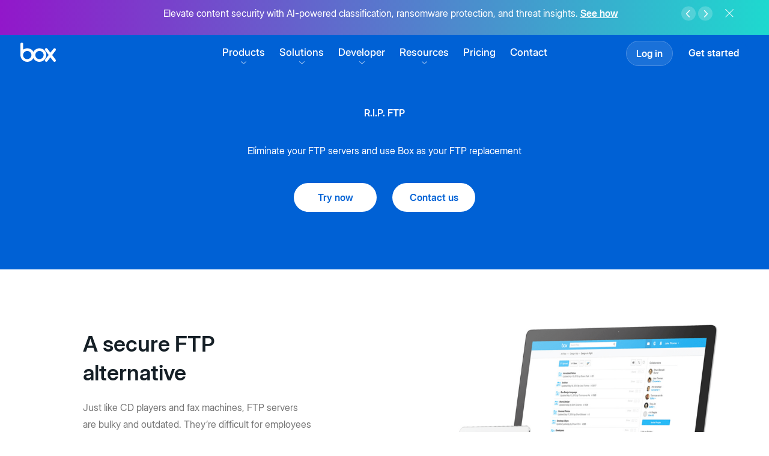

--- FILE ---
content_type: text/html; charset=UTF-8
request_url: https://cdn03.boxcdn.net/en-in/cloud-storage/ftp-alternative
body_size: 56299
content:
<!DOCTYPE html>
<html lang="en-in" dir="ltr" prefix="og: https://ogp.me/ns#">
  <head>
    <meta charset="utf-8" />
<script type="text/javascript">/*! js-cookie v2.2.1 | MIT */

!function(a){var b;if("function"==typeof define&&define.amd&&(define(a),b=!0),"object"==typeof exports&&(module.exports=a(),b=!0),!b){var c=window.Cookies,d=window.Cookies=a();d.noConflict=function(){return window.Cookies=c,d}}}(function(){function a(){for(var a=0,b={};a<arguments.length;a++){var c=arguments[a];for(var d in c)b[d]=c[d]}return b}function b(a){return a.replace(/(%[0-9A-Z]{2})+/g,decodeURIComponent)}function c(d){function e(){}function f(b,c,f){if("undefined"!=typeof document){f=a({path:"/"},e.defaults,f),"number"==typeof f.expires&&(f.expires=new Date(1*new Date+864e5*f.expires)),f.expires=f.expires?f.expires.toUTCString():"";try{var g=JSON.stringify(c);/^[\{\[]/.test(g)&&(c=g)}catch(j){}c=d.write?d.write(c,b):encodeURIComponent(c+"").replace(/%(23|24|26|2B|3A|3C|3E|3D|2F|3F|40|5B|5D|5E|60|7B|7D|7C)/g,decodeURIComponent),b=encodeURIComponent(b+"").replace(/%(23|24|26|2B|5E|60|7C)/g,decodeURIComponent).replace(/[\(\)]/g,escape);var h="";for(var i in f)f[i]&&(h+="; "+i,!0!==f[i]&&(h+="="+f[i].split(";")[0]));return document.cookie=b+"="+c+h}}function g(a,c){if("undefined"!=typeof document){for(var e={},f=document.cookie?document.cookie.split("; "):[],g=0;g<f.length;g++){var h=f[g].split("="),i=h.slice(1).join("=");c||'"'!==i.charAt(0)||(i=i.slice(1,-1));try{var j=b(h[0]);if(i=(d.read||d)(i,j)||b(i),c)try{i=JSON.parse(i)}catch(k){}if(e[j]=i,a===j)break}catch(k){}}return a?e[a]:e}}return e.set=f,e.get=function(a){return g(a,!1)},e.getJSON=function(a){return g(a,!0)},e.remove=function(b,c){f(b,"",a(c,{expires:-1}))},e.defaults={},e.withConverter=c,e}return c(function(){})});</script>
<script type="text/javascript">/*! Fetch Inject v2.0.4 | Copyright (C) Josh Habdas @license Zlib */
var fetchInject=function(){'use strict';var a=function(a,b,d,f,e,c,g){c=b.createElement(d),g=b.getElementsByTagName(d)[0],c.appendChild(b.createTextNode(f.text)),c.onload=e(f),g?g.parentNode.insertBefore(c,g):b.head.appendChild(c)};return function(b,c){if(!arguments.length)return Promise.reject(new ReferenceError("Failed to execute 'fetchInject': 1 argument required but only 0 present."));if(arguments[0]&&arguments[0].constructor!==Array)return Promise.reject(new TypeError("Failed to execute 'fetchInject': argument 1 must be of type 'Array'."));if(arguments[1]&&arguments[1].constructor!==Promise)return Promise.reject(new TypeError("Failed to execute 'fetchInject': argument 2 must be of type 'Promise'."));var d=[],e=c?[].concat(c):[],f=[];return b.forEach(function(a){return e.push(window.fetch(a).then(function(a){return[a.clone().text(),a.blob()]}).then(function(a){return Promise.all(a).then(function(a){d.push({text:a[0],blob:a[1]})})}))}),Promise.all(e).then(function(){return d.forEach(function(b){f.push({then:function(c){b.blob.type.includes("text/css")?a(window,document,"style",b,c):a(window,document,"script",b,c)}})}),Promise.all(f)})}}();
</script>
<script type="text/javascript">/**
 * Load script functionality.
 * @param  {string} location URL of the asset.
 * @param  {function} callback Callback
 */
function loadScript(a,b){var c=document.createElement("script");c.src=a,document.head.appendChild(c),b&&(c.readyState?c.onreadystatechange=function(){("loaded"==c.readyState||"complete"==c.readyState)&&(c.onreadystatechange=null,b())}:c.onload=function(){b()})}
</script>
<script type="text/javascript">var boxPrehideSelectorList=".info-notice__top"</script>
<script type="text/javascript">/* Adobe Target Pre-hide snippet.
* https://docs.adobe.com/content/help/en/launch/using/extensions-ref/adobe-extension/target-extension/overview.html
* The script is modified by exporting method 'preHideMethods' with internal functions that allows to disable pre-hide functionality before the given timer.
*/
// Set a global variable for pre-hiding.
const adobeTargetBodyHidingEnabled = true;

// Timer is represented in scientific notation.
// 4 seconds for pricing and the rest of pages - 3 seconds.
const adobeFlickerTimer = window.location.pathname.includes('pricing') ? 4e3 : 3e3;

// The JavaScript variable 'boxPrehideSelectorList' is created by Drupal backend to add concatenated css selectors.
(function(a,b,c,d){function e(){return b.getElementsByTagName("head")[0]}function f(a,c){if(a){var d=b.getElementById(c);d&&a.removeChild(d)}}return function(a,c,d){if(a){var e=b.createElement("style");e.id=c,e.innerHTML=d,a.appendChild(e)}}(e(),"at-body-style",c),setTimeout(function(){f(e(),"at-body-style")},d),preHideMethods={removeStyle:f,getParent:e,STYLE_ID:"at-body-style"},{preHideMethods:preHideMethods}})(window,document, boxPrehideSelectorList+"{opacity: 0 !important}",adobeFlickerTimer);
</script>
<link rel="preconnect" href="https://vi.ml314.com" />
<link rel="dns-prefetch" href="https://vi.ml314.com" />
<script type="text/javascript">var boxAdobeTargetScriptPath ={"at":"\/\/assets.box.com\/modules\/custom\/box_adobe_target\/js\/adobe\/at.min.js?t98dwk","at_callback":"\/\/assets.box.com\/modules\/custom\/box_adobe_target\/js\/at_callback.js?t98dwk","visitor_api":"\/\/assets.box.com\/modules\/custom\/box_adobe_target\/js\/adobe\/visitorapi.min.js?t98dwk","visitor_api_init":"\/\/assets.box.com\/modules\/custom\/box_adobe_target\/js\/visitorapi_callback.js?t98dwk","bombora_lib":"\/\/assets.box.com\/modules\/custom\/box_adobe_target\/js\/bombora\/bombora.min.js?t98dwk"}</script>
<script type="text/javascript">var boxAdobeTargetBmbMaxWaitTime =400</script>
<script type="text/javascript">var boxSixsenseConfig ={"storageKey":"_6senseCompanyDetails","ttlKey":"_6signalTTL","apiUrl":"https:\/\/epsilon.6sense.com\/v3\/company\/details","apiToken":"8db10a758586778e2bfc5aea9ecc29d6b8cad102","ttlMs":14400000}</script>
<script type="text/javascript">/*
 * Dependency explanation:
 * 0. Prefetch 6sense API and cache response.
 * 1. Load bombora library and set sessionStorage data.
 * 2. Load Visitor API library first 'visitor_api'.
 * 3. Load Visitor API library initialization in parallel with the library 'visitor_api_init'.
 * 4. Trigger the function invocation 'initVisitorId' after the libraries has been loaded.
 * 5. Load Adobe Target library 'at'.
 * 6. Load Adobe target callback 'at_callback'.
 * 7. Trigger the function invocation 'adobeTargetCallback' after the libraries has been loaded.
 */

(function (w, p) {
    // Check storage support for bombora.
    if (!w.sessionStorage) {
        throw new Error("Session storage not supported");
    }

    // 6sense API prefetch (direct API, no webtag). Config provided via Drupal.
    const sixsenseConfig = w.boxSixsenseConfig;
    const {
        storageKey,
        ttlKey,
        apiUrl,
        apiToken,
        ttlMs,
    } = sixsenseConfig;

    const isSixsenseCacheValid = () => {
        if (!w.localStorage) return false;
        const ttl = w.localStorage.getItem(ttlKey);
        const cached = w.localStorage.getItem(storageKey);
        return !!(ttl && cached && Number(ttl) > Date.now());
    };

    const cacheSixsenseResponse = rawJsonString => {
        if (!w.localStorage || !rawJsonString) return;
        w.localStorage.setItem(storageKey, rawJsonString);
        w.localStorage.setItem(ttlKey, (Date.now() + ttlMs).toString());
        w._storagePopulated = true;
    };

    const prefetchSixsense = () => {
        if (!w.fetch || !w.localStorage) return Promise.resolve();
        if (isSixsenseCacheValid()) return Promise.resolve();

        const headers = new Headers();
        headers.append('Authorization', 'Token ' + apiToken);

        return fetch(apiUrl, {
            method: 'GET',
            headers,
            redirect: 'follow',
        })
            .then(resp => {
                if (!resp.ok) throw new Error('Sixsense API HTTP ' + resp.status);
                return resp.text();
            })
            .then(raw => {
                if (raw) {
                    cacheSixsenseResponse(raw);
                }
            })
            .catch(() => {});
    };

    let isDbPromiseResolved = false;
    function setResolvedValue(type, val) {
        switch (type) {
            case 'db':
                isDbPromiseResolved = val;
                break;
        }
    }

    // Uses function from bombora script to set data in session storage.
    function setBomboraData() {
        if (typeof _bmb !== 'undefined' && _bmb) {
            _bmb('vi', function (data) {
                if (data != null) {
                    sessionStorage.setItem('bombora', JSON.stringify(data));
                    setResolvedValue('db', true);
                } else {
                    console.info('Bombora returns no data: ', performance.now(), data);
                }
            });
        }
    }

    // Bombora needs to provide visitor data to Adobe and Segment before they load.
    let visitorScripts = [p.bombora_lib, p.visitor_api, p.visitor_api_init];

    // Check to see if bombora has already been set in session storage.
    let isBomboraDataSet = false
    if (sessionStorage.getItem('bombora')) {
        setResolvedValue('db', true);
        isBomboraDataSet = true;

        // Since Bombora data is already set, we can skip loading the library.
        visitorScripts = [p.visitor_api, p.visitor_api_init];
    }

    if (w.fetch) {
        // Kick off 6sense API prefetch early; non-blocking.
        prefetchSixsense();

        fetchInject(
            [p.at_callback],
            fetchInject(
                visitorScripts
            ).then(() => {
                if (!isBomboraDataSet) {
                    setBomboraData();
                }
                var currentWaitingTime = 0;
                var allowedWaitingTime = w.boxAdobeTargetBmbMaxWaitTime || 400;
                var atInterval = setInterval(() => {
                    if (isDbPromiseResolved || currentWaitingTime >= allowedWaitingTime) {
                        clearInterval(atInterval);
                        initVisitorId();
                        fetchInject(
                            [p.at]
                        ).then(() => {
                            adobeTargetCallback();
                        });
                    }
                    currentWaitingTime += 50;
                }, 50);
            })
        );
    }
})(window, boxAdobeTargetScriptPath)
</script>
<script type="text/javascript">(function(w,q){w['QualifiedObject']=q;w[q]=w[q]||function(){
    (w[q].q=w[q].q||[]).push(arguments)};})(window,'qualified')
</script>
<script type="text/javascript">qualified('initialize', 'QJy1YqZaG8LUA72E');
</script>
<script type="text/javascript">/* global Cookies, qualified */

const hasActiveUserSubdomain = Cookies.get('box_active_user_subdomain') ? 'true' : 'false';
qualified('identify', {
    box_active_user_subdomain: hasActiveUserSubdomain,
});
</script>
<script type="text/javascript">var boxBootstrap ={"domainTld":"box.com","cookieDomainTld":".box.com","secure":true,"currUrlLang":"en-in","isMktg":0,"isRedirecting":false,"facebookPixel":"\/\/assets.box.com\/modules\/custom\/box_scripts\/js\/fbevents.min.js?t98dwk","infoNotices":{"238491":"880366"},"prodEnv":true,"languageMapping":{"en":"en-US","en-us":"en-US","en-gb":"en-GB","fr":"fr-FR","fr-fr":"fr-FR","de":"de-DE","de-de":"de-DE","it":"it-IT","it-it":"it-IT","ja":"ja-JP","ja-jp":"ja-JP","ko":"ko-KR","ko-kr":"ko-KR","nl":"nl-NL","sv":"sv-SE","zh-hant":"zh-CN","da":"da-DK","nb":"nb-NO","pl":"pl-PL","tr":"tr-TR","en-ca":"en-CA","en-au":"en-AU","en-in":"en-IN","en-nl":"en-NL","en-se":"en-SE","es-419":"es-419"}}</script>
<script type="text/javascript">(function () {
  // Create box visitor ID for use in gen204 tracking below.
  // Similar to http://phpjs.org/functions/uniqid/
  function uniqid(prefix, more_entropy) {
    // +   original by: Kevin van Zonneveld (http://kevin.vanzonneveld.net)
    // +    revised by: Kankrelune (http://www.webfaktory.info/)
    // %        note 1: Uses an internal counter (in php_js global) to avoid collision
    if (typeof prefix === 'undefined') {
      prefix = "";
    }

    var retId;
    var formatSeed = function (seed, reqWidth) {

      // To hex str.
      seed = parseInt(seed, 10).toString(16);

      // So long we split.
      if (reqWidth < seed.length) {
        return seed.slice(seed.length - reqWidth);
      }

      // So short we pad.
      if (reqWidth > seed.length) {
        return Array(1 + (reqWidth - seed.length)).join('0') + seed;
      }
      return seed;
    };

    // BEGIN REDUNDANT

    if (!window.php_js) {
      window.php_js = {};
    }

    // END REDUNDANT
    // Init seed with big random int.
    if (!window.php_js.uniqidSeed) {
      window.php_js.uniqidSeed = Math.floor(Math.random() * 0x75bcd15);
    }
    window.php_js.uniqidSeed++;

    // Start with prefix, add current milliseconds hex string.
    retId = prefix;
    retId += formatSeed(parseInt(new Date().getTime() / 1000, 10), 8);

    // Add seed hex string.
    retId += formatSeed(window.php_js.uniqidSeed, 5);
    if (more_entropy) {

      // For more entropy we add a float lower to 10.
      retId += (Math.random() * 10).toFixed(8).toString();
    }

    return retId;
  }

  //  Get domain.
  var cookieDomain = document.domain.replace(/^[^.]+\./g, "");

  // Data layer variables.
  window.analyticsData = window.analyticsData || {};
  analyticsData.boxVisitorID = Cookies.get('box_visitor_id');

  // Check cookie has created the id.
  if (!analyticsData.boxVisitorID) {

    // Generate a new id.
    var uniqueId = uniqid('', true);

    // Assign on the data layer.
    analyticsData.boxVisitorID = uniqueId;

    // Set the cookie.
    Cookies.set('box_visitor_id', uniqueId, {
      domain: cookieDomain,
      path: '/',
      expires: 365,
      secure: location.protocol != 'https:' ? false : true
    });
  }
})();
</script>
<script type="text/javascript">/* global Cookies, boxBootstrap */
/* eslint-disable prefer-template */

/*
 *   Automatic redirect to WebApp.
 */
(function redirectToApp(window, document, boxBootstrap, Cookies) {
    // Check for the cookie if user is logged in.
    const subdomain = Cookies.get('box_active_user_subdomain');

    // If the user has been already authentificated to the WebApp, the cookie should be present in order to fall into this conditional.
    if (subdomain && boxBootstrap.isMktg) {
        // Split pathname in parts.
        const paths = window.location.pathname.toLowerCase().split('/');
        const filteredPaths = paths.filter(function (el) {
            return el !== '';
        });

        // Get the language and region based on the Back-end language map.
        const currentLanguageLocale = boxBootstrap.languageMapping[boxBootstrap.currUrlLang].toLowerCase();

        // Conditional logic for language locale.
        // The paths like "/", "en-gb", "de-de", etc. are considered website index.
        // The paths like "/home", "/en-gb/home", "/de-de/home", etc. are considered normal pages.
        if (
            window.location.pathname === '/' ||
            (filteredPaths[0] === currentLanguageLocale && filteredPaths[1] === undefined)
        ) {
            const pattern = /^[a-zA-Z0-9.\-_]+$/;
            if (pattern.test(subdomain)) {
                // Redirect to subdomain.
                window.location.href = 'https://' + subdomain + '.' + boxBootstrap.domainTld + '/login';

                // Hide the marketing website.
                document.getElementsByTagName('html')[0].setAttribute('style', 'visibility:hidden;');

                // Toggle the state.
                boxBootstrap.isRedirecting = true;
            }
        }
    }
})(window, document, boxBootstrap, Cookies);
</script>
<script type="text/javascript">// http://jscs.info/
!function(f, b, e, v, n, t, s) {if (f.fbq)return;n = f.fbq = function() {n.callMethod ?
n.callMethod.apply(n, arguments) : n.queue.push(arguments);};if (!f._fbq)f._fbq = n;
n.push = n;n.loaded = !0;n.version = '2.0';n.queue = [];t = b.createElement(e);t.async = !0;
t.src = v;s = b.getElementsByTagName(e)[ 0 ];s.parentNode.insertBefore(t, s);}(window,
document, 'script', boxBootstrap.facebookPixel);
</script>
<script type="text/javascript">(function() {
    // Lazyload object HTML elements like animations.
    document.addEventListener('lazybeforeunveil', function(e) {
        var svgObject = e.target.getAttribute('data-img');
        if (svgObject) {
            e.target.setAttribute('data', svgObject);
        }
    });
})();
</script>
<script type="text/javascript">var boxLangDetect ={"browserDrupalLangs":{"en":"en","en-us":"en","en-ca":"en","en-au":"en","en-nz":"en","en-in":"en","en-gb":"en-gb","en-ie":"en-gb","en-za":"en","de":"de","de-at":"de","de-de":"de","de-li":"de","de-ch":"de","fr":"fr","fr-fr":"fr","fr-ca":"en","fr-ch":"fr","it":"it","it-it":"it","it-ch":"it","sv":"en-se","en-se":"en-se","sv-se":"en-se","nl":"en-nl","en-nl":"en-nl","nl-nl":"en-nl","ja":"ja","ja-jp":"ja","es":"es-419","es-es":"es-419","es-ar":"es-419","es-cl":"es-419","es-co":"es-419","es-cr":"es-419","es-hn":"es-419","es-419":"es-419","es-mx":"es-419","es-pe":"es-419","es-us":"es-419","es-uy":"es-419","es-ve":"es-419","ko":"ko","ko-kr":"ko"},"cookieRedirectMap":{"en-US":"en","en-GB":"en-gb","en-IN":"en-in","en-NL":"en-nl","en-SE":"en-se","en-AU":"en-au","en-CA":"en-ca","fr-FR":"fr","de-DE":"de","it-IT":"it","ja-JP":"ja","ko-KR":"ko","es-419":"es-419"}}</script>
<script type="text/javascript">(function() {
  var didInit = false;
  function initMunchkin() {
    if(didInit === false) {
      didInit = true;
      Munchkin.init('107-COJ-713');
    }
  }
  var s = document.createElement('script');
  s.type = 'text/javascript';
  s.async = true;
  s.src = '//munchkin.marketo.net/munchkin.js';
  s.onreadystatechange = function() {
    if (this.readyState == 'complete' || this.readyState == 'loaded') {
      initMunchkin();
    }
  };
  s.onload = initMunchkin;
  document.getElementsByTagName('head')[0].appendChild(s);
})();</script>
<meta name="description" content="Box is a secure FTP alternative. Easily share, upload and organize all your files, while reducing storage and systems maintenance costs." />
<meta name="google-site-verification" content="nDiWIOQWwmDMgcA0Pbgfu1XeRLgUI3I7lPPG8LNY1WY" />
<meta name="google-site-verification" content="TgoDwQl5o9tdzl5LSEerUlEISpEvrun_m6WCRt43pRk" />
<meta name="google-site-verification" content="55WHu6Aup-v6dnWt0b3ZHAX4Gz9u-SGdaHovokbnKdc" />
<meta name="google-site-verification" content="1qNGVW3lKU809PR9qejY3yW6cTvMBZXSAxm7jR808wc" />
<meta name="date" content="2019-09-13 12:29:14" />
<link rel="canonical" href="https://www.box.com/en-in/cloud-storage/ftp-alternative" />
<meta name="author" content="rosalynramos@box.com" />
<link rel="image_src" href="//assets.box.com/sites/default/files/box_default_og_sharing_image/box-social.jpg" />
<meta name="referrer" content="no-referrer-when-downgrade" />
<meta property="og:site_name" content="Box" />
<meta property="og:type" content="website" />
<meta property="og:url" content="https://web.mktg.box.com/en-in/cloud-storage/ftp-alternative" />
<meta property="og:title" content="Replace Your Legacy FTP Servers" />
<meta property="og:description" content="Box is a secure FTP alternative. Easily share, upload and organize all your files, manage content access, while reducing storage and systems maintenance costs." />
<meta property="og:image" content="https://assets.box.com/sites/default/files/box_default_og_sharing_image/box-social.jpg" />
<meta name="msvalidate.01" content="68E43ECD3761784F9ECA60C0E7A2B805" />
<meta name="facebook-domain-verification" content="7mbtxp8uus2jiga0ck196o109ovdfx" />
<meta name="Generator" content="Drupal 10 (https://www.drupal.org)" />
<meta name="MobileOptimized" content="width" />
<meta name="HandheldFriendly" content="true" />
<meta name="viewport" content="width=device-width, initial-scale=1" />
<meta name="robots" content="noindex" />
<style rel="stylesheet">#site-header .container{max-width:100%;margin-left:0.625rem;margin-right:0.625rem;}#site-header .container:after{content:" ";display:block;clear:both;}@media (min-width:48em){#site-header .container{max-width:100%;margin-left:2.125rem;margin-right:2.125rem;}#site-header .container:after{content:" ";display:block;clear:both;}}@media (min-width:90em){#site-header .container{max-width:100%;margin-left:0.9375rem;margin-right:0.9375rem;}#site-header .container:after{content:" ";display:block;clear:both;}}@media (min-width:112.5em){#site-header .container{max-width:112.5rem;}}#site-header .navigation-spotlight--content_label{font-weight:600;font-style:normal;border-radius:1.5625rem;color:#fff;display:inline-block;font-size:10px;line-height:normal;padding:0.125rem 0.5rem;text-decoration:none;text-transform:uppercase;vertical-align:text-bottom;letter-spacing:0.01875rem;}.masthead-present-light,.masthead-present{margin:0;}#site-header{position:fixed;top:var(--info-notice-top-position);width:100%;max-width:100vw;height:3.75rem;max-height:var(--info-notice-max-height);z-index:10;}@media screen and (max-width:63.9375em){#site-header .main-nav--wrapper{width:0;overflow-y:hidden;visibility:hidden;transition:opacity 175ms ease 0ms,transform 175ms ease 0ms;}#site-header.animated{height:100%;max-height:none;overflow-y:scroll;}#site-header.animated .main-nav--wrapper{overflow-y:visible;visibility:visible;}#site-header.animated::after{z-index:11 !important;transition:opacity 175ms ease 0ms;}}@media (min-width:64em){#site-header{padding:0;max-width:none;left:0;right:0;transform:translate3d(0,0,0);}#site-header.animated,#site-header .main-nav-wrapper{transition:none;}}#site-header::after{position:fixed;content:"";display:block;width:100%;height:3.75rem;background:#fff;opacity:0;transform:translateX(0%);box-shadow:0 1px 0 0 transparent;transition:opacity 150ms ease 0ms,transform 0ms ease 0ms;}#site-header,#site-header header,#site-header div,#site-header a,#site-header button,#site-header span,#site-header svg,#site-header path,#site-header nav,#site-header ul,#site-header li,#site-header i{box-sizing:border-box;border:0;font-family:inherit;font-size:100%;margin:0;padding:0;vertical-align:baseline;}#site-header a{color:inherit;}#site-header.is-sticky,#site-header.js-mobile-menu--is-active{z-index:10;}#site-header .box-logo{position:fixed;margin-top:0.8125rem;z-index:100;float:left;}#site-header .box-logo svg{position:relative;height:2rem;width:auto;z-index:100;}#site-header .box-logo-svg{transition:fill 250ms ease 0ms;}@media screen and (max-width:63.9375em){#site-header.js-mobile-menu--is-active{overflow-y:scroll;-webkit-overflow-scrolling:touch;height:100%;}#site-header.js-mobile-menu--is-active::after{opacity:1;box-shadow:0 1px 0 #dde6ed;left:100%;transform:translateX(-100%);transition:opacity 250ms ease,transform 250ms ease;}#site-header.js-mobile-menu--is-active .box-logo{position:fixed;}#site-header.js-mobile-menu--is-active .main-nav--wrapper{pointer-events:auto;opacity:1;transform:translateY(0);visibility:visible;transition:opacity 250ms ease 175ms,transform 250ms ease 175ms;}}#site-header.js-mobile-menu--is-active .box-logo path{fill:#0061d5;transition:fill 250ms ease 175ms;}#site-header.is-sticky .box-logo-svg{fill:#0061d5;transition:fill 125ms ease 0ms;}#site-header.is-sticky::after{opacity:1;width:100%;left:0;z-index:9;box-shadow:0 1px 0 #dde6ed;}#site-header.js-mobile-menu--is-active::after{z-index:11;}#site-header.js-mobile-menu--is-active.is-sticky::after{transform:none;}#site-header{font-family:"Inter",sans-serif;font-size:16px;line-height:1.4;-moz-osx-font-smoothing:grayscale;-webkit-font-smoothing:antialiased;font-smoothing:antialiased;padding:0;border:0;margin:0;max-width:none;}@media (min-width:112.5em){#site-header{max-width:112.5rem;margin-left:auto;margin-right:auto;}}#site-header .site-header--wrapper::after{content:"";position:fixed;top:0;right:0;opacity:0;width:100%;height:calc(100% + 3.75rem);background:#fff;z-index:-1;pointer-events:none;transform:scaleX(0);transform-origin:right;transition:opacity 250ms ease 175ms,transform 250ms ease 175ms;}@media (min-width:64em){#site-header .site-header--wrapper::after{display:none;transition:none;}}.js-mobile-menu--is-active#site-header .site-header--wrapper::after{opacity:1;transform:scaleX(1);transition-delay:0ms;}#site-header .main-nav{position:relative;z-index:10;}@media (min-width:64em){#site-header .main-nav{position:absolute;text-align:center;right:0;left:0;margin:auto;pointer-events:none;overflow:visible;}}#site-header .main-nav a{text-decoration:none;}#site-header .main-nav--trigger{position:fixed;display:flex;flex-flow:column nowrap;justify-content:space-between;width:2.75rem;height:2.75rem;padding:0.75rem 0.4375rem;margin-top:0.5rem;margin-right:-0.4375rem;right:0.625rem;background:transparent;transition:transform 125ms ease;border:0;z-index:20;-webkit-appearance:none;appearance:none;cursor:pointer;}@media (min-width:48em){#site-header .main-nav--trigger{right:2.125rem;}}@media (min-width:64em){#site-header .main-nav--trigger{display:none;}}.js-mobile-menu--is-active#site-header .main-nav--trigger{right:0.625rem;top:auto;}@media (min-width:48em){.js-mobile-menu--is-active#site-header .main-nav--trigger{right:2.125rem;}}#site-header .main-nav--trigger .main-nav--title,#site-header .main-nav--trigger::before,#site-header .main-nav--trigger::after{display:block;content:"";background:#0061d5;height:0.125rem;width:1.875rem;text-indent:-9999px;}@media screen and (max-width:63.9375em){#site-header .main-nav--trigger .main-nav--title,#site-header .main-nav--trigger::before,#site-header .main-nav--trigger::after{transition-property:transform,width,opacity,background-color;transition-duration:250ms;transition-timing-function:ease;}}.masthead-present #site-header .main-nav--trigger .main-nav--title,.masthead-present #site-header .main-nav--trigger::before,.masthead-present #site-header .main-nav--trigger::after{background:#fff;}.js-mobile-menu--is-active#site-header .main-nav--trigger .main-nav--title,.js-mobile-menu--is-active#site-header .main-nav--trigger::before,.js-mobile-menu--is-active#site-header .main-nav--trigger::after,.is-sticky#site-header .main-nav--trigger .main-nav--title,.is-sticky#site-header .main-nav--trigger::before,.is-sticky#site-header .main-nav--trigger::after{background:#0061d5;}#site-header .main-nav--trigger::before{transform-origin:top right;}.js-mobile-menu--is-active#site-header .main-nav--trigger::before{transform:rotate(-45deg) translateY(-2px);}.js-mobile-menu--is-active#site-header .main-nav--trigger .main-nav--title{opacity:0;transform:translateX(2px);}#site-header .main-nav--trigger::after{transform-origin:bottom right;}.js-mobile-menu--is-active#site-header .main-nav--trigger::after{transform:rotate(45deg) translateY(2px);}#site-header .main-nav--wrapper{position:absolute;display:flex;flex-flow:column;justify-content:space-between;min-height:calc(100% - 60px);width:100%;max-width:100vw;padding:0 0 7.5625rem 0;top:3.75rem;left:0;pointer-events:none;z-index:10;opacity:0;transform:translateY(1.5rem);overflow-y:scroll;}@media (min-width:48em){#site-header .main-nav--wrapper{padding-bottom:6.3125rem;}}@media (min-width:64em){#site-header .main-nav--wrapper{position:static;display:block;margin-left:0;margin-right:0;min-height:auto;width:auto;height:auto;opacity:1;z-index:10;pointer-events:auto;padding-top:0;padding-bottom:0;transform:none;transition:none;overflow:visible;}}#site-header .main-nav--wrapper.animated{transition:opacity 250ms ease 0ms,transform 250ms ease 0ms;}.js-mobile-menu--is-active#site-header .main-nav--wrapper{pointer-events:auto;opacity:1;transform:translateY(0);}.js-mobile-menu--is-active#site-header .main-nav--wrapper.animated{transition:opacity 250ms ease 175ms,transform 250ms ease 175ms;}@media (min-width:64em){.js-mobile-menu--is-active#site-header .main-nav--wrapper{transition:none;}}#site-header .main-nav--section{padding-bottom:1.5rem;display:flex;}@media screen and (max-width:47.9375em){#site-header .main-nav--section{flex-direction:column;}}@media screen and (min-width:48em) and (max-width:63.9375em){#site-header .main-nav--section{display:block;}}@media (min-width:64em){#site-header .main-nav--section{padding:2.5rem;justify-content:flex-start;align-content:flex-start;flex-flow:column nowrap;flex:1 1 auto;}}@media screen and (min-width:48em) and (max-width:63.9375em){#site-header .main-nav--section:last-child{padding-bottom:5rem;}}@media (min-width:64em){#site-header .main-nav--section:last-child{width:20.75rem;}}#site-header .main-nav--section__navigation-spotlight{display:none;}@media (min-width:64em){#site-header .main-nav--section__navigation-spotlight{display:block;}}@media (min-width:64em){#site-header .main-nav--section > [id*=block-menu]{padding-top:1.875rem;}}@media (min-width:64em){#site-header .main-nav--section > [id*=block-menu]:first-child{padding-top:0;}}@media screen and (max-width:63.9375em){#site-header .main-nav--row{flex:1 auto;}}@media (min-width:64em){#site-header .main-nav--row:last-child{padding-top:1.875rem;}}@media (min-width:64em){#site-header .main-nav--row:first-child{padding-top:0;}}#site-header .main-nav--section__grey{background-color:#f5f6f8;}@media (min-width:64em){#site-header .main-nav--section__grey:last-of-type{border-top-right-radius:0.5rem;border-bottom-right-radius:0.5rem;}#site-header .main-nav--section__grey:first-of-type{border-top-left-radius:0.5rem;border-bottom-left-radius:0.5rem;}}#site-header .main-nav--primary-level{display:block;list-style:none;margin:0;padding:1.25rem 0 0;text-align:left;font-size:1.5rem;}@media (min-width:64em){#site-header .main-nav--primary-level{display:inline-block;padding:0.75rem 0 0;pointer-events:auto;font-size:0;}#site-header .main-nav--primary-level .main-nav--item{font-size:1.0625rem;display:inline-block;width:auto;}}#site-header .main-nav--primary-item{padding-left:0.625rem;padding-right:0.625rem;font-weight:500;font-style:normal;display:block;padding-top:0.5rem;padding-bottom:0.5rem;width:100%;transition:color 125ms ease,opacity 125ms ease;color:#4a4a4a;line-height:2.25rem;text-align:left;}@media (min-width:48em){#site-header .main-nav--primary-item{padding-left:2.125rem;padding-right:2.125rem;}}@media (min-width:64em){#site-header .main-nav--primary-item{padding-left:0.9375rem;padding-right:0.9375rem;}}@media (min-width:64em){#site-header .main-nav--primary-item{display:inline-block;width:auto;line-height:1.1875rem;padding:0.5rem;transition:color 125ms ease;text-align:center;}#site-header .main-nav--primary-item::before{content:attr(aria-label);font-weight:600;font-style:normal;display:block;height:0;visibility:hidden;overflow:hidden;pointer-events:none;}}@media (min-width:77.5em){#site-header .main-nav--primary-item{padding:0.5rem 0.75rem;}}@media (min-width:90em){#site-header .main-nav--primary-item{padding:0.5rem 1rem;}}#site-header .main-nav--primary-item:hover{font-weight:600;font-style:normal;}@media (min-width:64em){#site-header .main-nav--primary-item:hover{cursor:pointer;}}@media (min-width:64em){.masthead-present #site-header .main-nav--primary-item{color:#fff;}}@media (min-width:64em){.masthead-present #site-header .main-nav--primary-item:hover{color:rgba(255,255,255,0.7);}}@media (min-width:64em){.masthead-present-light #site-header .main-nav--primary-item{color:#4a4a4a;}}@media (min-width:64em){.masthead-present-light #site-header .main-nav--primary-item:hover{color:rgba(11,11,11,0.7);}}#site-header .main-nav--primary-item--current{color:#151f26;}@media (min-width:64em){#site-header .main-nav--primary-item--current{color:#151f26;}}@media (min-width:64em){.masthead-present #site-header .main-nav--primary-item--current{color:white;}}@media (min-width:64em){.masthead-present-light #site-header .main-nav--primary-item--current{color:#151f26;}}@media (min-width:64em){#site-header .main-nav--item__has-children{padding-bottom:1.3125rem;}}#site-header .main-nav--parent-item{margin:0;background:none;border:0;transition:color 125ms ease;cursor:pointer;-webkit-user-select:none;user-select:none;}@media (min-width:64em){#site-header .main-nav--parent-item{position:relative;overflow:visible;}}#site-header .main-nav--parent-item::after{content:"";position:relative;width:1.5rem;height:1.5rem;top:0.375rem;float:right;margin-right:0.5rem;background-position:center center;background-size:12px auto;background-repeat:no-repeat;transition:transform 250ms ease;background-image:url("data:image/svg+xml,%3Csvg xmlns='http://www.w3.org/2000/svg' version='1' viewBox='0 0 512 512'%3E%3Cpath fill='%2372848E' d='M511 153c0-9-2-15-8-21a32 32 0 0 0-44-2L256 319 54 130a30 30 0 0 0-44 2 29 29 0 0 0 2 43l225 208c12 11 31 11 41 0l225-208c4-6 8-14 8-22z'/%3E%3C/svg%3E");}@media (min-width:64em){#site-header .main-nav--parent-item::after{position:absolute;bottom:-0.5rem;left:0;right:0;margin:0 auto;height:1.125rem;width:1.125rem;top:auto;background-size:9px auto;transition:bottom 250ms ease,opacity 250ms ease;pointer-events:none;z-index:-1;}.masthead-present #site-header .main-nav--parent-item::after{background-image:url("data:image/svg+xml,%3Csvg xmlns='http://www.w3.org/2000/svg' version='1' viewBox='0 0 512 512'%3E%3Cpath fill='%23FFF' d='M511 153c0-9-2-15-8-21a32 32 0 0 0-44-2L256 319 54 130a30 30 0 0 0-44 2 29 29 0 0 0 2 43l225 208c12 11 31 11 41 0l225-208c4-6 8-14 8-22z'/%3E%3C/svg%3E");opacity:0.6;}}#site-header .main-nav--parent-item.js-active{color:#151f26;}@media (min-width:64em){#site-header .main-nav--parent-item.js-active{position:relative;}}#site-header .main-nav--parent-item.js-active::after{transform:rotate(180deg);}@media (min-width:64em){#site-header .main-nav--parent-item.js-active::after{opacity:0;bottom:-1.25rem;transform:rotate(0deg);}}@media (min-width:64em){.masthead-present #site-header .main-nav--parent-item.js-active{color:#fff;}}#site-header .main-nav--child-wrapper{height:0;overflow-y:hidden;will-change:height;transition:none;}@media (min-width:64em){#site-header .main-nav--child-wrapper{position:absolute;left:0;padding-top:0.9375rem;height:auto;opacity:0;z-index:-1;pointer-events:none;transform:translateY(2.5rem);overflow-y:visible;will-change:transform,opacity;}}@media (min-width:64em){#site-header .main-nav--child-wrapper.js-show{pointer-events:auto;transform:translateY(0);opacity:1;z-index:11;}}@media (min-width:64em){#site-header .main-nav--child-wrapper.js-show.animated{transition:transform 250ms ease,opacity 250ms ease;}}#site-header .main-nav--child-wrapper.animated{transition:height 250ms ease-out;}@media (min-width:64em){#site-header .main-nav--child-wrapper.animated{transition:transform 150ms ease,opacity 150ms ease;}}#site-header .main-nav--child-wrapper.expanded.animated{transition:height 250ms ease-in;}#site-header .main-nav--child-menu{position:relative;}@media (min-width:64em){#site-header .main-nav--child-menu{background:#fff;border-radius:0.5rem;pointer-events:none;box-shadow:0 1.875rem 5rem 0 rgba(0,0,0,0.35);display:flex;flex-flow:row nowrap;max-width:64rem;width:max-content;}}#site-header .main-nav--child-menu .main-nav--item__secondary{padding:0 1.5rem 0 1rem;background-color:transparent;transition:background-color 120ms ease;}#site-header .main-nav--child-menu .main-nav--item__secondary:hover{border-radius:0.375rem;background:#f5f6f8;}#site-header .main-nav--child-menu .main-nav--section__grey .main-nav--item__secondary:hover{background:#fff;}@media (min-width:64em){#site-header .main-nav--child-menu__active-hover .main-nav--item__secondary{opacity:0.5;}}@media (min-width:64em){#site-header .main-nav--child-menu__active-hover .main-nav--item__secondary:hover{opacity:1;}}#site-header .main-nav .js-show .main-nav--child-menu{z-index:11;pointer-events:auto;}@media (min-width:48em){#site-header .main-nav--group{display:flex;flex-flow:row wrap;justify-content:space-around;}}@media (min-width:64em){#site-header .main-nav--group{flex-direction:column;align-items:stretch;align-content:flex-start;justify-content:flex-start;}}@media screen and (min-width:48em) and (max-width:63.9375em){#site-header .main-nav--subgroup{flex-wrap:wrap;width:100%;}}@media (min-width:48em){#site-header .main-nav--subgroup{display:flex;flex-direction:row;align-items:flex-start;align-content:flex-start;justify-content:flex-start;}}@media (min-width:64em){#site-header .main-nav--subgroup{display:grid;grid-template-columns:repeat(2,minmax(min-content,1fr));flex-wrap:nowrap;margin-right:-1.25rem;margin-left:-1.25rem;}}@media screen and (min-width:48em) and (max-width:63.9375em){#site-header .main-nav--subgroup .main-nav--secondary-level{flex:1 50%;}}@media (min-width:64em){#site-header .main-nav--subgroup .main-nav--secondary-level{min-width:13.125rem;max-width:19.6875rem;flex-grow:1;flex-shrink:1;flex-basis:auto;padding:0;margin-left:0.25rem;}}#site-header .main-nav--subgroup--footer-link a{display:inline-block;padding:0.75rem 0;font-size:0.875rem;transition:color 120ms ease;}@media (min-width:64em){#site-header .main-nav--subgroup--footer-link a{margin-bottom:-0.75rem;}}#site-header .main-nav--subgroup--footer-link a:hover{color:#0061d5;}#site-header .main-nav--subgroup--footer-link a:hover i,#site-header .main-nav--subgroup--footer-link a:hover .svg-icon{left:0.5rem;}#site-header .main-nav--subgroup--footer-link a i{position:relative;display:inline-block;top:0.125rem;left:0.25rem;color:#0061d5;transition:left 120ms ease;}#site-header .main-nav--subgroup--footer-link a .svg-icon{position:relative;display:inline-block;top:0.1875rem;left:0.25rem;color:#0061d5;transition:left 120ms ease;}#site-header .main-nav--subgroup--footer-link a .svg-icon svg{height:0.875rem;width:auto;fill:#0061d5;}#site-header .main-nav--subgroup--footer-link.main-nav--item__secondary:hover{background:transparent;}#site-header .main-nav--group-heading{padding-left:0.625rem;padding-right:0.625rem;font-weight:600;font-style:normal;display:inline-block;padding-top:2rem;padding-bottom:1rem;font-size:1.0625rem;color:#151f26;}@media (min-width:48em){#site-header .main-nav--group-heading{padding-left:2.125rem;padding-right:2.125rem;}}@media (min-width:64em){#site-header .main-nav--group-heading{padding-left:0.9375rem;padding-right:0.9375rem;}}@media (min-width:48em){#site-header .main-nav--group-heading{width:100%;}}@media (min-width:64em){#site-header .main-nav--group-heading{padding-top:0;padding-left:0;padding-right:0;width:auto;flex:0 0 auto;}}#site-header .main-nav--heading-link:hover{transition:color 125ms ease;color:#151f26;}#site-header .main-nav--secondary-level{list-style:none;margin:0;padding:0 6.6666666667%;font-size:1rem;}@media screen and (min-width:48em) and (max-width:63.9375em){#site-header .main-nav--secondary-level{flex:1 auto;padding:0 2.125rem;}}@media (min-width:64em){#site-header .main-nav--secondary-level{padding-left:1.25rem;padding-right:1.25rem;flex:1 1 0;}}#site-header .main-nav--secondary-level__overview{margin-left:6.6666666667%;margin-right:6.6666666667%;margin-bottom:1.25rem;padding:0 0 0.5rem;border-bottom:1px solid rgba(0,0,0,0.1);}@media (min-width:64em){#site-header .main-nav--secondary-level__overview{margin-left:0;margin-right:0;flex:0 0 auto;}}#site-header .main-nav--secondary-level .main-nav--item{display:block;width:100%;margin-left:-0.9375rem;}@media (min-width:64em){#site-header .main-nav--secondary-level .main-nav--item{margin:0;}}#site-header .main-nav--secondary-level .main-nav--item a,#site-header .main-nav--secondary-level .main-nav--item ins{display:block;padding:0.75rem 0;}#site-header .main-nav--secondary-level .main-nav--item ins{text-decoration:none;}#site-header .main-nav--secondary-level .main-nav--item a{display:flex;}#site-header .main-nav--secondary-level .icon{padding-top:0.25rem;margin-right:0.875rem;flex-basis:1.25rem;height:1.875rem;font-size:1.125rem;color:#767676;}#site-header .main-nav--secondary-level .svg-icon{padding-top:0.25rem;margin-right:0.875rem;flex-basis:1.875rem;}@media (min-width:64em){#site-header .main-nav--secondary-level .svg-icon{flex-basis:1.25rem;}}#site-header .main-nav--secondary-level .svg-icon img{width:auto;max-width:none;}#site-header .main-nav--child-item--title,#site-header .main-nav--child-item--description{display:block;}#site-header .main-nav--child-item--title{color:#151f26;line-height:1.75rem;font-size:1rem;}@media (min-width:64em){#site-header .main-nav--child-item--title{font-size:0.9375rem;}}#site-header .main-nav--child-item--description,#site-header .main-nav--child-item--description p{color:#767676;font-size:0.875rem;line-height:1.5rem;}#site-header .user-nav{display:flex;flex-flow:column;z-index:-1;transition:opacity 500ms ease;border-top:1px solid #dde6ed;}@media screen and (max-width:63.9375em){#site-header .user-nav{position:fixed;bottom:0;left:0;width:100vw;z-index:11;transform:translateY(1.5rem);opacity:0;visibility:hidden;transition:transform 250ms ease 0ms,opacity 250ms ease 0ms;}.js-mobile-menu--is-active#site-header .user-nav{opacity:1;visibility:visible;transform:translateY(0);transition:transform 250ms ease 175ms,opacity 250ms ease 175ms;}#site-header.animated#site-header .user-nav{visibility:visible;}}@media (min-width:48em){#site-header .user-nav{flex-flow:row nowrap;}}@media (min-width:64em){#site-header .user-nav{position:relative;margin:0.625rem 0 0;float:right;width:auto;z-index:10;border:0;align-items:stretch;transition:none;}}#site-header .user-nav--item{padding-left:0.625rem;padding-right:0.625rem;padding-left:calc(0.625rem + 1.125rem);padding-right:calc(0.625rem + 1.125rem);width:100%;text-decoration:none;line-height:3.75rem;transition:color 125ms ease,background 125ms ease;}@media (min-width:48em){#site-header .user-nav--item{padding-left:2.125rem;padding-right:2.125rem;}}@media (min-width:64em){#site-header .user-nav--item{padding-left:0.9375rem;padding-right:0.9375rem;}}@media (min-width:48em){#site-header .user-nav--item{line-height:6.25rem;height:6.25rem;}}@media (min-width:64em){#site-header .user-nav--item{display:inline-block;width:auto;height:auto;padding:0.5rem 1rem;text-align:center;line-height:1.5rem;border-radius:6.25rem;margin:0rem 0.3125rem;}#site-header .user-nav--item:first-child{margin-left:0;}#site-header .user-nav--item:last-child{margin-right:0;}#site-header .user-nav--item .icon{display:none;}}#site-header .user-nav--get-started{color:#fff;background:#0061d5;font-weight:bold;}@media screen and (max-width:47.9375em){#site-header .user-nav--get-started{order:2;}}#site-header .user-nav--get-started:hover{background:#0057C2;}#site-header .user-nav--login{color:#0061d5;background:#fff;border:1px solid #c3d1d9;font-weight:bold;}@media screen and (max-width:47.9375em){#site-header .user-nav--login{order:1;}}@media (min-width:64em){.masthead-present #site-header .user-nav--login{color:#fff;background:rgba(255,255,255,0.1);border:1px solid rgba(255,255,255,0.2);}}#site-header .user-nav--login:hover{color:#fff;background:#0061d5;}#site-header .user-nav .icon{position:relative;top:0.125rem;float:right;font-size:1.25rem;padding-right:1.125rem;}@media (min-width:48em){#site-header .user-nav .icon{position:relative;top:0.125rem;}}#site-header.is-sticky .main-nav--primary-item--current{color:#151f26 !important;}@media (min-width:64em){#site-header.is-sticky .main-nav--primary-item{color:rgba(21,31,38,0.6);}#site-header.is-sticky .main-nav--primary-item:hover{color:#151f26;}#site-header.is-sticky .main-nav--parent-item.js-active{color:#151f26;}#site-header.is-sticky .user-nav--login{color:#0061d5;}#site-header.is-sticky .user-nav--login:hover{color:#fff;background:#0061d5;}}#site-header .carat{display:none;position:absolute;top:-0.5rem;z-index:13;width:0;height:0;border-width:0.75rem;border-style:solid;border-top-color:transparent;border-left-color:transparent;border-right-color:transparent;border-bottom-color:#fff;}@media (min-width:64em){#site-header .carat{display:block;}}#site-header .navigation-spotlight.light-text{color:#fff;}#site-header .navigation-spotlight.light-text .navigation-spotlight--content_overview a{color:#8ea6b2;}#site-header .navigation-spotlight.light-text .navigation-spotlight--content_header > p{color:#fff;}#site-header .navigation-spotlight.right-align a{justify-content:flex-end;}#site-header .navigation-spotlight.center-align a{justify-content:center;}#site-header .navigation-spotlight--wrapper{max-width:15.75rem;}#site-header .navigation-spotlight--media{aspect-ratio:3/2;margin-bottom:1.25rem;overflow:hidden;}#site-header .navigation-spotlight--media img{border-radius:0.75rem;}#site-header .navigation-spotlight--content{font-size:0;}#site-header .navigation-spotlight--content_header{padding-bottom:1rem;}#site-header .navigation-spotlight--content_header h6{line-height:normal;margin:-0.125rem 0rem;}#site-header .navigation-spotlight--content_header > p{color:#151f26;line-height:normal;}#site-header .navigation-spotlight--content_label + .navigation-spotlight--content_header{padding-top:1rem;}#site-header .navigation-spotlight--content_overview{margin-top:-0.4375rem;margin-bottom:-0.5625rem;}#site-header .navigation-spotlight--content_overview p{margin:0;}#site-header .navigation-spotlight--content_overview a{color:#0061d5;}#site-header .navigation-spotlight--content_overview ~ .buttons-wrapper{margin-top:24px;}#site-header .navigation-spotlight--content .buttons-wrapper{font-size:1rem;}#site-header .navigation-spotlight--content .button,#site-header .navigation-spotlight--content .button-outline--light,#site-header .navigation-spotlight--content .button-outline--dark,#site-header .navigation-spotlight--content .button-secondary,#site-header .navigation-spotlight--content .button-primary--dark,#site-header .navigation-spotlight--content .button-primary--light,#site-header .navigation-spotlight--content .button-primary{padding:1rem 2.5rem;}#site-header .navigation-spotlight--content .button i,#site-header .navigation-spotlight--content .button-outline--light i,#site-header .navigation-spotlight--content .button-outline--dark i,#site-header .navigation-spotlight--content .button-secondary i,#site-header .navigation-spotlight--content .button-primary--dark i,#site-header .navigation-spotlight--content .button-primary--light i,#site-header .navigation-spotlight--content .button-primary i{padding-right:0.5625rem;}#site-header .navigation-spotlight--content p.large-type,#site-header .navigation-spotlight--content span.large-type{font-size:1.25rem;}#site-header .navigation-spotlight--content p.small-type,#site-header .navigation-spotlight--content span.small-type{font-size:0.75rem;}#site-header .navigation-spotlight--content .button-primary{color:#fff;}#site-header .navigation-spotlight--content .button-primary--light{color:#0061d5;}#site-header .navigation-spotlight--content .button-primary--dark{color:#fff;}#site-header .navigation-spotlight--content .button-secondary{color:#0061d5;border:1px solid #0061d5;}#site-header .navigation-spotlight--content .button-secondary:hover{color:#fff;}#site-header .navigation-spotlight--content .button-outline--dark{color:#0061d5;border:1px solid #0061d5;}#site-header .navigation-spotlight--content .button-outline--dark:hover{color:#fff;}#site-header .navigation-spotlight--content .button-outline--light{color:#fff;border:1px solid #fff;}#site-header .navigation-spotlight--content .button-outline--light:hover{color:#0061d5;}#site-header .navigation-spotlight--content .button-link,#site-header .navigation-spotlight--content .button-link--light{justify-content:flex-start;color:#0061d5;}#site-header .navigation-spotlight--content .button-link i,#site-header .navigation-spotlight--content .button-link--light i,#site-header .navigation-spotlight--content .button-link .svg-icon,#site-header .navigation-spotlight--content .button-link--light .svg-icon{padding-right:0.5625rem;margin:-1rem 0;}#site-header .navigation-spotlight--content .button-link .svg-icon svg,#site-header .navigation-spotlight--content .button-link--light .svg-icon svg{fill:#0061d5;}#site-header .navigation-spotlight--content .button-link--light{color:#fff;}#site-header .navigation-spotlight--nav{margin-top:1.625rem;text-align:left;}#site-header .navigation-spotlight--nav .main-nav--secondary-level{padding:0;margin:0 -1.5rem 0 -1rem;}#site-header .navigation-spotlight--nav .main-nav--secondary-level .main-nav--item__secondary > a{justify-content:flex-start;}
</style>
<style rel="stylesheet">.info-notice{display:none;z-index:110;position:relative;padding:1.25rem 0rem 0.75rem 0rem;width:100%;background-color:#fff;transition-property:margin,transform;transition-duration:320ms;transition-timing-function:ease;will-change:transform;}@media (min-width:30em){.info-notice{padding:1.875rem 0rem;}}.info-notice__top{position:relative;z-index:110;padding:0;overflow:hidden;width:100%;max-width:100vw;background-color:#fff;will-change:margin;}.info-notice__top .container{margin:0 auto;}@media (min-width:48em){.info-notice__top .container{padding:0 34px;}}@media (min-width:90em){.info-notice__top .container{padding:0 15px;}}.info-notice__top .container .info-notice-link{clear:both;}@media (min-width:48em){.info-notice__top .container .info-notice-link{clear:none;}}.info-notice-wrapper{font-size:0;}@media (min-width:48em){.info-notice-wrapper{padding:0 2.8571428571%;position:relative;}}@media (min-width:112.5em){.info-notice-wrapper{position:static;}}.info-notice__top .info-notice-wrapper,.info-notice__bottom .info-notice-wrapper{overflow:hidden;font-size:1rem;padding:1rem 0;}.info-notice picture,.info-notice-content{display:inline-block;vertical-align:middle;}.info-notice-content{width:71.4285714286%;}@media (min-width:48em){.info-notice-content{padding-left:1.25rem;}}.info-notice__top .info-notice-content{padding:0 3.125rem;margin:0 auto;width:100%;}.info-notice__top .info-notice-content,.info-notice__top .info-notice-content p,.info-notice__top .info-notice-content a{color:#151f26;font-size:1rem;text-align:center;line-height:1.5rem;}.info-notice__top .info-notice-content p{margin:auto;}@media (min-width:48em){.info-notice__top .info-notice-content p{display:inline;}}.info-notice__top .info-notice-content a{text-decoration:underline;}.light-text .info-notice-content,.light-text .info-notice-content p,.light-text .info-notice-content a{color:#fff;}.info-notice-close{z-index:1;font-size:0 !important;cursor:pointer;-webkit-user-select:none;user-select:none;float:right;padding:0.25rem;-webkit-appearance:none;appearance:none;background:transparent;border:0;}@media (min-width:48em){.info-notice-close{top:0;right:0;position:absolute;}}@media (min-width:112.5em){.info-notice-close{top:1rem;right:1rem;}}.info-notice-close::before{color:inherit;font-size:0.875rem;}@media (min-width:48em){.info-notice-close::before{top:0.625rem;right:0.625rem;font-size:1rem;}}.info-notice__top .info-notice-close,.info-notice__bottom .info-notice-close{position:absolute;top:0.625rem;right:0.5rem;z-index:unset;padding:0.625rem 0.9375rem;}.info-notice__top.light-text .info-notice-close{color:#fff;}.info-notice .cta-small{margin:0;padding:0.5rem 0rem;}.info-notice picture{max-width:28.5714285714%;}.info-notice img{max-height:7.5rem;padding-right:1.5rem;}.info-notice h2{font-weight:600;font-style:normal;margin-bottom:0.5rem;font-size:1rem;line-height:1.25;}@media (min-width:48em){.info-notice h2{margin-bottom:1rem;}}@media (min-width:64em){.info-notice h2{font-size:1.5rem;}}.info-notice p{margin-bottom:0.5rem;font-size:0.75rem;line-height:1rem;}@media (min-width:48em){.info-notice p{margin-bottom:1rem;font-size:0.875rem;line-height:1.125rem;}}.info-notice__top.info-notice-hide{opacity:1;transform:none;z-index:11;pointer-events:auto;}.info-notice-animated{transition:all 1000ms cubic-bezier(0.175,0.885,0.32,1.275);opacity:0;transform:translateY(33%);}.toolbar-horizontal #page--area__top{top:5rem !important;}.toolbar-horizontal #site-header{top:auto !important;}.toolbar-horizontal .dialog-off-canvas-main-canvas{padding-top:5rem;}.toolbar-horizontal #block-box-local-tasks{padding-top:3.75rem;}
</style>
<style rel="stylesheet">.info-notice-carousel{--animation-duration:750ms;display:none;align-content:center;min-height:6.1875rem;z-index:110;position:relative;width:100%;}@media (min-width:48em){.info-notice-carousel{min-height:3.625rem;}}.info-notice-carousel .container{max-width:100%;margin:0 auto;}.info-notice-carousel-wrapper{font-size:1rem;}@media (min-width:48em){.info-notice-carousel-wrapper{padding:0rem 0.75rem;margin:0 34px;position:relative;}}@media (min-width:90em){.info-notice-carousel-wrapper{margin:0 15px;}}@media (min-width:112.5em){.info-notice-carousel-wrapper{position:static;}}.info-notice-carousel-content{display:grid;margin:0 auto;width:100%;vertical-align:middle;}.info-notice-carousel-content,.info-notice-carousel-content p,.info-notice-carousel-content a{color:#151f26;font-size:0.875rem;text-align:center;line-height:1.0625rem;min-height:0;overflow:hidden;}@media (min-width:48em){.info-notice-carousel-content,.info-notice-carousel-content p,.info-notice-carousel-content a{font-size:1rem;line-height:1.5rem;text-align:left;}}.info-notice-carousel-content a{text-decoration:underline;}@media (min-width:48em){.info-notice-carousel-content{padding-left:1.25rem;}}.info-notice-carousel-item{position:relative;grid-row:1;grid-column:1;display:flex;align-items:center;flex-direction:column;justify-content:center;left:50%;width:100%;max-width:calc(100% - 72px);padding:0.625rem;transform:translate(-50%,100%);list-style:none;opacity:0;transition:transform var(--animation-duration),opacity 50ms;}@media (min-width:48em){.info-notice-carousel-item{flex-direction:row;max-width:calc(100% - 184px);}}@media (min-width:90em){.info-notice-carousel-item{max-width:calc(100% - 184px);padding-left:15px;padding-right:15px;}}@media (min-width:112.5em){.info-notice-carousel-item{max-width:1616px;}}.info-notice-carousel-item.active{transform:translate(-50%,0);opacity:1;}.info-notice-carousel-item.light-text p,.info-notice-carousel-item.light-text a{color:#fff;}.info-notice-carousel-controls{position:static;width:0;}@media (min-width:48em){.info-notice-carousel-controls{position:absolute;width:auto;top:50%;right:0.5rem;transform:translateY(-50%);padding:0rem 0.75rem;}}.info-notice-carousel-controls.light-text button{color:#fff;}.info-notice-carousel-controls button{position:absolute;font-size:0 !important;cursor:pointer;-webkit-user-select:none;user-select:none;-webkit-appearance:none;appearance:none;border:0;}@media (min-width:48em){.info-notice-carousel-controls button{position:relative;top:unset;right:unset;bottom:unset;left:unset;}}.info-notice-carousel_arrow{position:absolute;border-radius:100%;background-color:rgba(255,255,255,0.2);padding:0.375rem;transition:background-color 160ms;}.info-notice-carousel_arrow:hover{background-color:rgba(255,255,255,0.25);}.info-notice-carousel_arrow::before{position:relative;font-size:0.75rem;}.info-notice-carousel_arrow_left{left:0.75rem;bottom:0.75rem;}.info-notice-carousel_arrow_left::before{left:-0.0625rem;}.info-notice-carousel_arrow_right{right:0.75rem;bottom:0.75rem;}@media (min-width:48em){.info-notice-carousel_arrow_right{margin-right:0.75rem;}}.info-notice-carousel_arrow_right::before{right:-0.0625rem;}.info-notice-carousel_close{background:transparent;padding:0.3125rem;right:0.75rem;top:0.75rem;}.info-notice-carousel_close::before{font-size:0.875rem;}.info-notice-carousel-label{font-size:0.5625rem;font-weight:600;line-height:0.8125rem;letter-spacing:0.02em;text-transform:uppercase;background:rgba(255,255,255,0.2);border-radius:6.25rem;white-space:nowrap;padding:0.1875rem 0.625rem;margin-bottom:0.125rem;}@media (min-width:48em){.info-notice-carousel-label{font-size:0.6875rem;margin-right:0.875rem;margin-bottom:0;padding:0.3125rem 0.875rem;}}.light-text .info-notice-carousel-label{color:#fff;}.info-notice-carousel-background-wrapper{position:relative;display:contents;top:-100%;height:100%;width:100%;z-index:-1;}.info-notice-carousel-background-color{--bannerColor1:$gradient-color-1;--bannerColor2:$gradient-color-2;position:absolute;top:0;width:100%;height:100%;opacity:0;background-image:linear-gradient(90deg,var(--bannerColor1),var(--bannerColor2));transition-property:opacity;transition-duration:calc(var(--animation-duration) / 2);transition-timing-function:cubic-bezier(0.55,0.06,0.68,0.19);}.info-notice-carousel-background-color.active{opacity:1;transition-timing-function:cubic-bezier(0.22,0.61,0.36,1);}.toolbar-horizontal #page--area__top{top:5rem !important;}.toolbar-horizontal #site-header{top:auto !important;}.toolbar-horizontal .dialog-off-canvas-main-canvas{padding-top:5rem;}.toolbar-horizontal #block-box-local-tasks{padding-top:3.75rem;}
</style>
<script type="text/javascript">const infoNoticeInit = () => {
    // Create initial styling elements.
    const newStyle = document.createElement('style');
    newStyle.type = 'text/css';
    newStyle.id = 'info-notice-style';

    // If boxBootstrap is available, check for Cookie information.
    /* eslint-disable no-undef */
    if (boxBootstrap && boxBootstrap.infoNotices) {
        Object.keys(boxBootstrap.infoNotices).forEach(id => {
            const rev = boxBootstrap.infoNotices[id];
            const cookieName = `infoNotice_${id}`;
            const cookieValue = Cookies.get(cookieName);

            // If the ID/Rev matches, then hide hide the specific banner.
            if (typeof cookieValue !== 'undefined' && cookieValue === rev) {
                const hideNoticeStyling = document.createTextNode(
                    `.info-notice[data-rev-id="${rev}"], .info-notice-carousel[data-rev-id="${rev}"] { display: none !important; }`,
                );
                newStyle.appendChild(hideNoticeStyling);
            }
        });
    }

    // Fallback to show the banner.
    const showNoticeStyling = document.createTextNode(
        '.info-notice.info-notice__top, .info-notice.info-notice__bottom, .info-notice-carousel { display: block; }',
    );
    newStyle.appendChild(showNoticeStyling);
    document.head.appendChild(newStyle);
};

infoNoticeInit();
</script>
<script type="text/javascript">// eslint-disable-next-line no-unused-vars
class InfoNoticeCarouselControls {
    constructor(element) {
        if (!element) return;

        this.element = element;
        this.bannerContent = element.getElementsByClassName('info-notice-carousel-item');
        this.bannerColors = element.getElementsByClassName('info-notice-carousel-background-color');
        this.navContainer = element.querySelector('.info-notice-carousel-controls');
        this.prev = this.navContainer.querySelector('.info-notice-carousel_arrow_left');
        this.next = this.navContainer.querySelector('.info-notice-carousel_arrow_right');
        this.contentCount = this.bannerContent.length;
        this.autoplay = element.classList.contains('autoplay');
        this.autoplayer = null;
        this.pauseEvent = null;
        this.timer = element.dataset.timer ? parseInt(element.dataset.timer, 10) : 3300;
        this.active = {
            aInternal: 0,
            aListener() {},
            set v(val) {
                this.aInternal = val;
                this.aListener(val);
            },
            get v() {
                return this.aInternal;
            },
            registerListener(listener) {
                this.aListener = listener;
            },
        };

        this.setNav();
    }

    setAutoPlay() {
        const self = this;
        if (this.autoplay) {
            this.autoplayer = setInterval(() => {
                self.goNext();
            }, this.timer);
        }
    }

    debounce(func) {
        const self = this;
        clearInterval(self.autoplayer);

        return (event => {
            if (self.pauseEvent) clearTimeout(self.pauseEvent);
            self.pauseEvent = setTimeout(func, 500, event);
        })();
    }

    setNav() {
        const self = this;

        const currentTextColor = this.bannerContent[0]?.dataset?.textColor;
        this.navContainer.classList.add(currentTextColor);

        this.active.registerListener(this.updateActive.bind(this));

        this.setAutoPlay();

        // Set click listeners on arrows.
        if (this.prev && this.next) {
            this.prev.addEventListener('click', () => {
                clearInterval(self.autoplayer);
                self.goPrev();
            });
            this.next.addEventListener('click', () => {
                clearInterval(self.autoplayer);
                self.goNext();
            });
        }

        // Set pause/unpause on hover.
        this.element.addEventListener('mouseenter', () => {
            clearInterval(self.autoplayer);
        });
        this.element.addEventListener('mouseleave', () => {
            self.setAutoPlay();
        });

        // Prevent autoplaying while resizing. Recalculates banner height.
        window.addEventListener('resize', () => {
            self.debounce(self.setAutoPlay.bind(self));
        });
    }

    updateActive(val) {
        let textColor = '';

        for (let i = 0; i < this.contentCount; i += 1) {
            this.bannerContent[i].classList.remove('active');
            this.bannerColors[i].classList.remove('active');
            const currentTextColor = this.bannerContent[i].dataset.textColor;
            if (currentTextColor) {
                this.navContainer.classList.remove(currentTextColor);
            }
            if (i === val) {
                this.bannerContent[i].classList.add('active');
                this.bannerColors[i].classList.add('active');
                textColor = this.bannerContent[i].dataset.textColor;
            }
        }

        if (textColor) {
            this.navContainer.classList.add(textColor);
        }
    }

    goPrev() {
        if (this.active.v > 0) {
            this.active.v -= 1;
        } else {
            this.active.v = this.contentCount - 1;
        }
    }

    goNext() {
        if (this.active.v < this.contentCount - 1) {
            this.active.v += 1;
        } else {
            this.active.v = 0;
        }
    }
}
</script>
<style>:root {
      --default-page-background-image: #FFF;
    }</style>
<script type="text/javascript">window.lazySizesConfig = window.lazySizesConfig || {};
if (Cookies.get('backstopjs_preload')) {
    window.lazySizesConfig.loadMode = 3;
    window.lazySizesConfig.preloadAfterLoad = true;
}
</script>
<style rel="stylesheet">@font-face{font-family:"Inter";font-style:normal;font-weight:400;font-display:swap;src:url("/themes/custom/box_shiny/fonts/InterDisplay-Regular.woff2") format("woff2");unicode-range:U+0000-00FF,U+0131,U+0152-0153,U+02BB-02BC,U+02C6,U+02DA,U+02DC,U+2000-206F,U+2074,U+20AC,U+2122,U+2191,U+2193,U+2212,U+2215,U+FEFF,U+FFFD;}@font-face{font-family:"Inter";font-style:normal;font-weight:400;font-display:swap;src:url("/themes/custom/box_shiny/fonts/InterDisplay-Regular-ext.woff2") format("woff2");unicode-range:U+0100-024F,U+0259,U+1E00-1EFF,U+2020,U+20A0-20AB,U+20AD-20CF,U+2113,U+2C60-2C7F,U+A720-A7FF;}@font-face{font-family:"Inter";font-style:italic;font-weight:400;font-display:swap;src:url("/themes/custom/box_shiny/fonts/InterDisplay-Italic.woff2") format("woff2");unicode-range:U+0000-00FF,U+0131,U+0152-0153,U+02BB-02BC,U+02C6,U+02DA,U+02DC,U+2000-206F,U+2074,U+20AC,U+2122,U+2191,U+2193,U+2212,U+2215,U+FEFF,U+FFFD;}@font-face{font-family:"Inter";font-style:italic;font-weight:400;font-display:swap;src:url("/themes/custom/box_shiny/fonts/InterDisplay-Italic-ext.woff2") format("woff2");unicode-range:U+0100-024F,U+0259,U+1E00-1EFF,U+2020,U+20A0-20AB,U+20AD-20CF,U+2113,U+2C60-2C7F,U+A720-A7FF;}@font-face{font-family:"Inter";font-style:normal;font-weight:500;font-display:swap;src:url("/themes/custom/box_shiny/fonts/InterDisplay-Medium.woff2") format("woff2");unicode-range:U+0000-00FF,U+0131,U+0152-0153,U+02BB-02BC,U+02C6,U+02DA,U+02DC,U+2000-206F,U+2074,U+20AC,U+2122,U+2191,U+2193,U+2212,U+2215,U+FEFF,U+FFFD;}@font-face{font-family:"Inter";font-style:normal;font-weight:500;font-display:swap;src:url("/themes/custom/box_shiny/fonts/InterDisplay-Medium-ext.woff2") format("woff2");unicode-range:U+0100-024F,U+0259,U+1E00-1EFF,U+2020,U+20A0-20AB,U+20AD-20CF,U+2113,U+2C60-2C7F,U+A720-A7FF;}@font-face{font-family:"Inter";font-style:italic;font-weight:500;font-display:swap;src:url("/themes/custom/box_shiny/fonts/InterDisplay-MediumItalic.woff2") format("woff2");unicode-range:U+0000-00FF,U+0131,U+0152-0153,U+02BB-02BC,U+02C6,U+02DA,U+02DC,U+2000-206F,U+2074,U+20AC,U+2122,U+2191,U+2193,U+2212,U+2215,U+FEFF,U+FFFD;}@font-face{font-family:"Inter";font-style:italic;font-weight:500;font-display:swap;src:url("/themes/custom/box_shiny/fonts/InterDisplay-MediumItalic-ext.woff2") format("woff2");unicode-range:U+0100-024F,U+0259,U+1E00-1EFF,U+2020,U+20A0-20AB,U+20AD-20CF,U+2113,U+2C60-2C7F,U+A720-A7FF;}@font-face{font-family:"Inter";font-style:normal;font-weight:600;font-display:swap;src:url("/themes/custom/box_shiny/fonts/InterDisplay-SemiBold.woff2") format("woff2");unicode-range:U+0000-00FF,U+0131,U+0152-0153,U+02BB-02BC,U+02C6,U+02DA,U+02DC,U+2000-206F,U+2074,U+20AC,U+2122,U+2191,U+2193,U+2212,U+2215,U+FEFF,U+FFFD;}@font-face{font-family:"Inter";font-style:normal;font-weight:600;font-display:swap;src:url("/themes/custom/box_shiny/fonts/InterDisplay-SemiBold-ext.woff2") format("woff2");unicode-range:U+0100-024F,U+0259,U+1E00-1EFF,U+2020,U+20A0-20AB,U+20AD-20CF,U+2113,U+2C60-2C7F,U+A720-A7FF;}@font-face{font-family:"Inter";font-style:italic;font-weight:600;font-display:swap;src:url("/themes/custom/box_shiny/fonts/InterDisplay-SemiBoldItalic.woff2") format("woff2");unicode-range:U+0000-00FF,U+0131,U+0152-0153,U+02BB-02BC,U+02C6,U+02DA,U+02DC,U+2000-206F,U+2074,U+20AC,U+2122,U+2191,U+2193,U+2212,U+2215,U+FEFF,U+FFFD;}@font-face{font-family:"Inter";font-style:italic;font-weight:600;font-display:swap;src:url("/themes/custom/box_shiny/fonts/InterDisplay-SemiBoldItalic-ext.woff2") format("woff2");unicode-range:U+0100-024F,U+0259,U+1E00-1EFF,U+2020,U+20A0-20AB,U+20AD-20CF,U+2113,U+2C60-2C7F,U+A720-A7FF;}
</style>
<style rel="stylesheet">html,body,div,span,applet,object,iframe,h1,h2,h3,h4,h5,h6,p,blockquote,pre,a,abbr,acronym,address,big,cite,code,del,dfn,em,img,ins,kbd,q,s,samp,small,strike,tt,var,b,u,i,center,dl,dt,dd,ol,ul,li,fieldset,form,label,legend,table,caption,tbody,tfoot,thead,tr,th,td,article,aside,canvas,details,embed,figure,figcaption,footer,header,hgroup,menu,nav,output,ruby,section,summary,time,mark,audio,video,input,textarea{box-sizing:border-box;border:0;font-family:inherit;font-size:100%;margin:0;padding:0;vertical-align:baseline;}audio,canvas,video{display:inline-block;}ol,ul{list-style:none;}table{border-collapse:collapse;border-spacing:0;}caption,th,td{font-weight:normal;text-align:left;vertical-align:middle;}q,blockquote{quotes:none;}q::before,q::after,blockquote::before,blockquote::after{content:none;}a{background-color:transparent;-webkit-text-decoration-skip:objects;}a img{border:0;}article,aside,details,figcaption,figure,footer,header,hgroup,menu,nav,section,summary,main{display:block;}img{font-size:0;height:auto;}img,object,embed,video{max-width:100%;}ins{text-decoration:none;}iframe{width:100%;}div[role=contentinfo],.user-login-form,.user-pass,.user-form,.user-pass-reset,#block-box-local-tasks,.block-system,.container{max-width:100%;margin-left:0.625rem;margin-right:0.625rem;}div[role=contentinfo]:after,.user-login-form:after,.user-pass:after,.user-form:after,.user-pass-reset:after,#block-box-local-tasks:after,.block-system:after,.container:after{content:" ";display:block;clear:both;}@media (min-width:48em){div[role=contentinfo],.user-login-form,.user-pass,.user-form,.user-pass-reset,#block-box-local-tasks,.block-system,.container{max-width:100%;margin-left:2.125rem;margin-right:2.125rem;}div[role=contentinfo]:after,.user-login-form:after,.user-pass:after,.user-form:after,.user-pass-reset:after,#block-box-local-tasks:after,.block-system:after,.container:after{content:" ";display:block;clear:both;}}@media (min-width:90em){div[role=contentinfo],.user-login-form,.user-pass,.user-form,.user-pass-reset,#block-box-local-tasks,.block-system,.container{max-width:100%;margin-left:0.9375rem;margin-right:0.9375rem;}div[role=contentinfo]:after,.user-login-form:after,.user-pass:after,.user-form:after,.user-pass-reset:after,#block-box-local-tasks:after,.block-system:after,.container:after{content:" ";display:block;clear:both;}}@media (min-width:112.5em){div[role=contentinfo],.user-login-form,.user-pass,.user-form,.user-pass-reset,#block-box-local-tasks,.block-system,.container{max-width:112.5rem;}}[lang^=de]{hyphens:auto;}h1,h2,h3,h4,h5,h6{font-weight:600;font-style:normal;}.user-menu_log-in{font-weight:600;font-style:normal;}p{font-size:1rem;line-height:1.75rem;color:#767676;}.light-text p{color:#fff;}p.large-type,span.large-type{margin-bottom:1.25rem;font-size:1.25rem;line-height:2rem;}p.small-type,span.small-type{margin-bottom:1.25rem;font-size:0.75rem;line-height:1.25rem;}h1,.h1{font-size:3rem;line-height:3.75rem;}@media (min-width:48em){h1,.h1{font-size:3.75rem;line-height:4.5rem;}}h2,.h2{font-size:2.25rem;line-height:3rem;}@media (min-width:48em){h2,.h2{font-size:3rem;line-height:3.75rem;}}.hero--messaging.subhead-h1 h1,h3,.h3{font-size:1.75rem;line-height:2.25rem;}@media (min-width:48em){.hero--messaging.subhead-h1 h1,h3,.h3{font-size:2.25rem;line-height:3rem;}}h4,.h4{font-size:1.5rem;line-height:2.25rem;}h5,.h5{font-size:1.25rem;line-height:2rem;}h6,.h6{font-weight:600;font-style:normal;font-size:1rem;line-height:1.75rem;}a{color:inherit;}main a.link-hover{text-decoration:underline;}p a,main ul a,main ol a{color:#0061d5;font-weight:bold;text-decoration:none;}p a:hover,main ul a:hover,main ol a:hover{color:#0061d5;}p a:hover.cta-small,main ul a:hover.cta-small,main ol a:hover.cta-small{text-decoration:none;}.light-text p a{color:#fff;}.light-text p a:hover{color:rgba(255,255,255,0.6);}p + p{margin-top:0.5em;}ul,ol{margin-left:1.5em;}ul{list-style:disc outside;}ol{list-style:decimal outside;}blockquote,blockquote q{font-size:1.5rem;line-height:2.125rem;}small{font-size:80%;}.svg-icon{display:inline-block;}.svg-icon svg{width:auto;}.checked-list{margin:3.3125rem 0 0.625rem;}.checked-list--container{display:grid;}.center-align .checked-list--container{justify-items:center;}.right-align .checked-list--container{justify-items:right;}.checked-list p{font-size:1.25rem;margin:0 0 0.875rem 0 !important;padding:0 0 0 2.5rem !important;line-height:2.25rem;position:relative;}.checked-list p:last-child{margin-bottom:0 !important;}.checked-list p::before{padding-right:1.25rem;color:#26c281;position:absolute;left:0;top:0.5625rem;}.gradient-text{display:inline-block;color:transparent;-webkit-background-clip:text;background-clip:text;}.main-menu_has-child.main-menu_child_active .main-menu_child-group::after,.main-navigation::after,.clearfix::after{content:"";display:block;clear:both;}.main-navigation-toggler,a{-webkit-tap-highlight-color:rgba(0,0,0,0);}.main-menu_has-child .main-menu_parent-item::after,.user-menu_log-in::before,.main-menu_child_active .main-menu_parent-item::before,.mobile-menu-active .main-navigation-toggler::before,.main-navigation-toggler::before,.modal-video .play-button .play-button-icon::before,.modal-video .play-button--small .play-button-icon--small::before,.checked-list p::before{font-family:"icomoon" !important;speak:none;font-style:normal;font-weight:normal;font-variant:normal;text-transform:none;line-height:1;-webkit-font-smoothing:antialiased;-moz-osx-font-smoothing:grayscale;}.checked-list p::before{content:"\e970";}.modal-video .play-button .play-button-icon::before,.modal-video .play-button--small .play-button-icon--small::before{content:"\e911";}.main-navigation-toggler::before{content:"\e900";}.mobile-menu-active .main-navigation-toggler::before{content:"\e901";}.main-menu_child_active .main-menu_parent-item::before{content:"\e902";}.user-menu_log-in::before{content:"\e90b";}[class^=button-]{margin-top:1rem;margin-bottom:1rem;}.buttons-wrapper{font-size:0;text-align:center;-moz-column-gap:2rem;column-gap:2rem;display:inline-grid;grid-template-columns:repeat(1,minmax(13.75rem,1fr));margin-top:-1rem;margin-bottom:-1rem;}@media (min-width:48em){.buttons-wrapper{grid-template-columns:repeat(1,minmax(10rem,1fr));-moz-column-gap:1.25rem;column-gap:1.25rem;}.buttons-wrapper[data-elements="2"]{grid-template-columns:repeat(2,minmax(10rem,1fr));}.buttons-wrapper[data-elements="3"]{grid-template-columns:repeat(3,minmax(10rem,1fr));}.buttons-wrapper[data-elements="4"]{grid-template-columns:repeat(4,minmax(10rem,1fr));}.buttons-wrapper[data-elements="5"]{grid-template-columns:repeat(5,minmax(10rem,1fr));}}@media (min-width:64em){.buttons-wrapper{-moz-column-gap:1.625rem;column-gap:1.625rem;grid-template-columns:repeat(1,minmax(8.625rem,1fr));}.buttons-wrapper[data-elements="2"]{grid-template-columns:repeat(2,minmax(8.625rem,1fr));}.buttons-wrapper[data-elements="3"]{grid-template-columns:repeat(3,minmax(8.625rem,1fr));}.buttons-wrapper[data-elements="4"]{grid-template-columns:repeat(4,minmax(8.625rem,1fr));}.buttons-wrapper[data-elements="5"]{grid-template-columns:repeat(5,minmax(8.625rem,1fr));}}@media (min-width:90em){.buttons-wrapper{-moz-column-gap:1.875rem;column-gap:1.875rem;grid-template-columns:repeat(1,minmax(9.375rem,1fr));}.buttons-wrapper[data-elements="2"]{grid-template-columns:repeat(2,minmax(9.375rem,1fr));}.buttons-wrapper[data-elements="3"]{grid-template-columns:repeat(3,minmax(9.375rem,1fr));}.buttons-wrapper[data-elements="4"]{grid-template-columns:repeat(4,minmax(9.375rem,1fr));}.buttons-wrapper[data-elements="5"]{grid-template-columns:repeat(5,minmax(9.375rem,1fr));}}@media (min-width:112.5em){.buttons-wrapper{-moz-column-gap:2.375rem;column-gap:2.375rem;grid-template-columns:repeat(1,minmax(11.75rem,1fr));}.buttons-wrapper[data-elements="2"]{grid-template-columns:repeat(2,minmax(11.75rem,1fr));}.buttons-wrapper[data-elements="3"]{grid-template-columns:repeat(3,minmax(11.75rem,1fr));}.buttons-wrapper[data-elements="4"]{grid-template-columns:repeat(4,minmax(11.75rem,1fr));}.buttons-wrapper[data-elements="5"]{grid-template-columns:repeat(5,minmax(11.75rem,1fr));}}.button,.button-outline--light,.button-outline--dark,.button-outline,.button-link,.button-link--light,.button-link--dark,.button-google,.pricing_v4_button-google,.button-secondary,.button-primary--dark,.button-primary--light,.button-primary,.eu-cookie .btn-secondary{font-family:"Inter",sans-serif;--shadow-color:#000000;--shadow-opacity:10%;--shadow-rgb:from var(--shadow-color) r g b;display:inline-block;padding:1rem 2.5rem;border:none;border-radius:6.25rem;box-shadow:0px 20px 20px 0px rgba(var(--shadow-rgb)/var(--shadow-opacity));border-radius:6.25rem;text-decoration:none;font-size:1rem;font-weight:bold;line-height:1;transition:background 100ms ease,border-color 100ms ease;}.button:hover,.button-outline--light:hover,.button-outline--dark:hover,.button-outline:hover,.button-link:hover,.button-link--light:hover,.button-link--dark:hover,.button-google:hover,.pricing_v4_button-google:hover,.button-secondary:hover,.button-primary--dark:hover,.button-primary--light:hover,.button-primary:hover,.eu-cookie .btn-secondary:hover{cursor:pointer;text-decoration:none;}.button i,.button-outline--light i,.button-outline--dark i,.button-outline i,.button-link i,.button-link--light i,.button-link--dark i,.button-google i,.pricing_v4_button-google i,.button-secondary i,.button-primary--dark i,.button-primary--light i,.button-primary i,.eu-cookie .btn-secondary i{padding-right:0.5625rem;vertical-align:-0.1875rem;position:relative;display:inline-block;margin-top:-1rem;margin-bottom:-1rem;}.button i::before,.button-outline--light i::before,.button-outline--dark i::before,.button-outline i::before,.button-link i::before,.button-link--light i::before,.button-link--dark i::before,.button-google i::before,.pricing_v4_button-google i::before,.button-secondary i::before,.button-primary--dark i::before,.button-primary--light i::before,.button-primary i::before,.eu-cookie .btn-secondary i::before{font-size:1.3125rem;}.button .svg-icon,.button-outline--light .svg-icon,.button-outline--dark .svg-icon,.button-outline .svg-icon,.button-link .svg-icon,.button-link--light .svg-icon,.button-link--dark .svg-icon,.button-google .svg-icon,.pricing_v4_button-google .svg-icon,.button-secondary .svg-icon,.button-primary--dark .svg-icon,.button-primary--light .svg-icon,.button-primary .svg-icon,.eu-cookie .btn-secondary .svg-icon{padding-right:0.375rem;vertical-align:-0.25rem;position:relative;margin-top:-1rem;margin-bottom:-1rem;height:1.375rem;}.button .svg-icon svg,.button-outline--light .svg-icon svg,.button-outline--dark .svg-icon svg,.button-outline .svg-icon svg,.button-link .svg-icon svg,.button-link--light .svg-icon svg,.button-link--dark .svg-icon svg,.button-google .svg-icon svg,.pricing_v4_button-google .svg-icon svg,.button-secondary .svg-icon svg,.button-primary--dark .svg-icon svg,.button-primary--light .svg-icon svg,.button-primary .svg-icon svg,.eu-cookie .btn-secondary .svg-icon svg{height:1.375rem;width:auto;}.buttons-wrapper .button,.buttons-wrapper .button-outline--light,.buttons-wrapper .button-outline--dark,.buttons-wrapper .button-outline,.buttons-wrapper .button-link,.buttons-wrapper .button-link--light,.buttons-wrapper .button-link--dark,.buttons-wrapper .button-google,.buttons-wrapper .pricing_v4_button-google,.buttons-wrapper .button-secondary,.buttons-wrapper .button-primary--dark,.buttons-wrapper .button-primary--light,.buttons-wrapper .button-primary,.buttons-wrapper .eu-cookie .btn-secondary,.eu-cookie .buttons-wrapper .btn-secondary{padding-left:1rem;padding-right:1rem;}.buttons-wrapper[data-elements="1"] .button,.buttons-wrapper[data-elements="1"] .button-outline--light,.buttons-wrapper[data-elements="1"] .button-outline--dark,.buttons-wrapper[data-elements="1"] .button-outline,.buttons-wrapper[data-elements="1"] .button-link,.buttons-wrapper[data-elements="1"] .button-link--light,.buttons-wrapper[data-elements="1"] .button-link--dark,.buttons-wrapper[data-elements="1"] .button-google,.buttons-wrapper[data-elements="1"] .pricing_v4_button-google,.buttons-wrapper[data-elements="1"] .button-secondary,.buttons-wrapper[data-elements="1"] .button-primary--dark,.buttons-wrapper[data-elements="1"] .button-primary--light,.buttons-wrapper[data-elements="1"] .button-primary,.buttons-wrapper[data-elements="1"] .eu-cookie .btn-secondary,.eu-cookie .buttons-wrapper[data-elements="1"] .btn-secondary{padding-left:2.5rem;padding-right:2.5rem;}.button-primary,.eu-cookie .btn-secondary{background:#0061d5;color:#fff;}.button-primary:hover,.eu-cookie .btn-secondary:hover{background:#0057C2;}.button-primary--light{color:#0061d5;background:#e9eef3;}.button-primary--light:hover{color:#fff;background:#0061d5;}.button-primary--light:hover .svg-icon svg{fill:#e9eef3;}.button-primary--light .svg-icon svg{fill:#0061d5;}.button-primary--dark{color:#fff;background:#151f26;}.button-primary--dark:hover{color:#151f26;background:#fff;}.button-primary--dark:hover .svg-icon svg{fill:#151f26;}.button-primary--dark .svg-icon svg{fill:#fff;}.button-primary .svg-icon svg,.eu-cookie .btn-secondary .svg-icon svg{fill:#fff;}.button-secondary{color:#0061d5;background:#fff;}.button-secondary:hover{color:#fff;background:#0061d5;}.button-secondary:hover .svg-icon svg{fill:#fff;}.button-secondary .svg-icon svg{fill:#0061d5;}.button-google,.pricing_v4_button-google{display:inline-flex;justify-content:center;align-items:center;background-color:#fff;background-image:none;color:#1f1f1f;border:1px solid #747775;box-shadow:none;overflow:hidden;max-width:25rem;min-width:min-content;padding:0.8125rem 0.75rem;transition:border-color 218ms ease,box-shadow 218ms ease,background-color 218ms ease;}.button-google::before,.pricing_v4_button-google::before{content:"";width:1.25rem;height:1.25rem;margin-right:0.3125rem;background-repeat:no-repeat;background-position:center;background-image:url("[data-uri]");}.button-google:hover,.pricing_v4_button-google:hover{box-shadow:0 1px 2px 0 rgba(60,64,67,0.3),0px 1px 3px 1px rgba(60,64,67,0.15);background-color:#efefef;}.modal-video .play-button,.modal-video .play-button--small,.modal-video .play-button--small_bottom-right,.modal-video .play-button--small_bottom-left,.modal-video .play-button--small_top-right,.modal-video .play-button--small_top-left{position:absolute;margin:auto;top:50%;left:50%;width:3.5rem;height:3.5rem;transform:translate(-50%,-50%);background-color:#fff;border-radius:100%;color:#0061d5;box-shadow:0 20px 50px 0 rgba(0,0,0,0.5);z-index:1;text-decoration:none;cursor:pointer;}@media (min-width:48em){.modal-video .play-button,.modal-video .play-button--small,.modal-video .play-button--small_bottom-right,.modal-video .play-button--small_bottom-left,.modal-video .play-button--small_top-right,.modal-video .play-button--small_top-left{width:6rem;height:6rem;}}@media (min-width:90em){.modal-video .play-button,.modal-video .play-button--small,.modal-video .play-button--small_bottom-right,.modal-video .play-button--small_bottom-left,.modal-video .play-button--small_top-right,.modal-video .play-button--small_top-left{width:7.5rem;height:7.5rem;}}.modal-video .play-button .play-button-icon,.modal-video .play-button--small .play-button-icon--small{position:absolute;top:50%;left:50%;transform:translate(-50%,-50%);padding-top:0.1875rem;padding-left:0.1875rem;font-size:1.25rem;}.modal-video .play-button .play-button-icon::before,.modal-video .play-button--small .play-button-icon--small::before{position:relative;}@media (min-width:48em){.modal-video .play-button .play-button-icon,.modal-video .play-button--small .play-button-icon--small{padding-top:0.3125rem;padding-left:0.3125rem;font-size:2rem;}}@media (min-width:90em){.modal-video .play-button .play-button-icon,.modal-video .play-button--small .play-button-icon--small{padding-top:0.5rem;padding-left:0.5rem;font-size:3rem;}}.modal-video .play-button--small,.modal-video .play-button--small_bottom-right,.modal-video .play-button--small_bottom-left,.modal-video .play-button--small_top-right,.modal-video .play-button--small_top-left{width:20%;height:auto;aspect-ratio:1/1;container-type:size;}@media (min-width:48em){.modal-video .play-button--small,.modal-video .play-button--small_bottom-right,.modal-video .play-button--small_bottom-left,.modal-video .play-button--small_top-right,.modal-video .play-button--small_top-left{width:25%;}}.modal-video .play-button--small_top-left{top:0.75rem;bottom:unset;left:0.75rem;right:unset;transform:translate(0);}.modal-video .play-button--small_top-right{top:0.75rem;bottom:unset;left:unset;right:0.75rem;transform:translate(0);}.modal-video .play-button--small_bottom-left{top:unset;bottom:0.75rem;left:0.75rem;right:unset;transform:translate(0);}.modal-video .play-button--small_bottom-right{top:unset;bottom:0.75rem;left:unset;right:0.75rem;transform:translate(0);}.modal-video .play-button--small .play-button-icon--small{padding-top:0.25rem;padding-left:0.25rem;font-size:40cqw;}.button-link{color:#0061d5;}.button-link,.button-link--light,.button-link--dark{border-radius:0;box-shadow:none;background:none;transition:none;border-radius:0;box-shadow:none;white-space:nowrap;padding:0.625rem 0rem;}.button-link span,.button-link--light span,.button-link--dark span{position:relative;white-space:normal;display:inline-block;line-height:1.75rem;-webkit-text-decoration:underline 0.125rem solid;text-decoration:underline 0.125rem solid;text-underline-offset:0.25rem;transition:text-decoration-color 100ms,text-underline-offset 160ms;transition-timing-function:ease-out;}.button-link span.svg-icon,.button-link--light span.svg-icon,.button-link--dark span.svg-icon{vertical-align:top;margin-top:0.125rem;}.button-link:hover,.button-link--light:hover,.button-link--dark:hover{transition:color 300ms ease-in;}.button-link:hover span,.button-link--light:hover span,.button-link--dark:hover span{-webkit-text-decoration:underline 0.125rem solid;text-decoration:underline 0.125rem solid;text-decoration-color:unset;text-underline-offset:0.375rem;}.button-link .svg-icon svg,.button-link--light .svg-icon svg,.button-link--dark .svg-icon svg{fill:#0061d5;}.button-link--light{color:#fff;}.button-link--light span::after{background-color:#fff;}.button-link--light .svg-icon svg{fill:#fff;}.button-link--dark{color:#151f26;}.button-link--dark span::after{background-color:#151f26;}.button-link--dark .svg-icon svg{fill:#151f26;}.button-outline{color:#0061d5;background:transparent;border:2px solid #0061d5;}.button-outline:hover{color:#fff;background:#0061d5;}.button-outline:hover .svg-icon svg{fill:#fff;}.button-outline .svg-icon svg{fill:#0061d5;}.button-outline--dark{color:#151f26;background:transparent;border:2px solid #151f26;}.button-outline--dark:hover{color:#fff;background:#151f26;}.button-outline--dark:hover .svg-icon svg{fill:#fff;}.button-outline--dark .svg-icon svg{fill:#151f26;}.button-outline--light{color:#fff;background:transparent;border:2px solid #fff;}.button-outline--light:hover{color:#151f26;background:#fff;}.button-outline--light:hover .svg-icon svg{fill:#151f26;}.button-outline--light .svg-icon svg{fill:#fff;}.cta-wrapper{margin-bottom:-1rem;margin-top:-1rem;font-size:0;}.cta-wrapper [class^=button-]{display:inline-block;margin:1rem;}.left-align .cta-wrapper [class^=button-]{margin-left:0;margin-right:2rem;}.left-align .cta-wrapper [class^=button-]:first-child{margin-left:0;}.right-align .cta-wrapper [class^=button-]{margin-left:2rem;margin-right:0;}.right-align .cta-wrapper [class^=button-]:last-child{margin-right:0;}[class^=cta_]{margin:1rem;}.left-align [class^=cta_]{margin-left:0;margin-right:1rem;margin-bottom:1rem;}.left-align [class^=cta_]:first-child{margin-left:0;}.right-align [class^=cta_]{margin-left:1rem;margin-right:0;margin-bottom:1rem;}.right-align [class^=cta_]:last-child{margin-right:0;}.cta_primary{font-family:"Inter",sans-serif;display:inline-block;padding:0;border:none;border-radius:0;text-decoration:none;font-size:1rem;line-height:1;cursor:pointer;border-bottom-width:1px;border-bottom-style:solid;text-decoration:none;}.cta_primary:hover{border-bottom-color:transparent !important;}.cta_primary{background-color:transparent;color:#0061d5;border-bottom-color:#0061d5;}.light-text .cta_primary{color:#fff;border-bottom-color:#fff;}.icta{display:inline-block;padding-right:2rem;vertical-align:top;}.right-align .icta{text-align:left;}.icta-wrapper .icta{width:50%;margin-top:1rem;margin-bottom:1rem;}.icta-wrapper{font-size:0;}.right-align .icta-wrapper{text-align:left;}.icta a{text-decoration:none;}.icta a:hover h6{color:#0061d5;transition:all 100ms ease;}.light-text .icta a:hover h6{color:#8ea6b2;}.icta p{color:#0061d5;}.light-text .icta p{color:#8ea6b2;}.icta h6{font-weight:400;font-style:normal;color:#767676;}.light-text .icta h6{color:rgba(255,255,255,0.6);}.icta i{font-size:1rem;display:block;padding:0 0.75rem 0.5rem 0;color:#8ea6b2;}.light-text .icta i{color:#fff;}.icta .svg-icon{height:1rem;display:block;margin:0 0.75rem 0.5rem 0;}.icta .svg-icon svg{height:1rem;fill:#8ea6b2;}.light-text .icta .svg-icon svg{fill:#fff;}.preloader,body:not(.authenticated-user) .ajax-progress{margin:-0.3125rem 0.25rem;top:50%;left:50%;animation-name:secondcrawler;animation-delay:0.1s;}.preloader::before,body:not(.authenticated-user) .ajax-progress::before,.preloader::after,body:not(.authenticated-user) .ajax-progress::after{content:"";display:block;top:0;animation-name:firstcrawler;}.preloader::before,body:not(.authenticated-user) .ajax-progress::before{left:-0.25rem;animation-delay:0s;}.preloader::after,body:not(.authenticated-user) .ajax-progress::after{right:-0.25rem;animation-delay:0.2s;}.preloader,body:not(.authenticated-user) .ajax-progress,.preloader::before,body:not(.authenticated-user) .ajax-progress::before,.preloader::after,body:not(.authenticated-user) .ajax-progress::after{position:absolute;width:0.125rem;height:0.625rem;border-radius:0.25rem;background-color:#0061d5;will-change:transform,opacity;transform:translateZ(0);animation-iteration-count:infinite;animation-timing-function:ease-in-out;animation-duration:0.66s;}@keyframes firstcrawler{0%,80%,100%{transform:scaleY(0.9);opacity:0.5;}40%{transform:scaleY(1.1);opacity:1;}}@keyframes secondcrawler{0%,80%,100%{transform:scaleY(1.2);opacity:0.5;}40%{transform:scaleY(1.6);opacity:1;}}body:not(.authenticated-user) .ajax-progress{position:fixed;zoom:3;z-index:1234;}table{margin:1.25rem 0;font-size:0.875rem;}@media (min-width:48em){table{font-size:1rem;}}table th{font-weight:bold;}table th,table td{border:1px solid #c3d1d9;padding:0.5em;}select,textarea,input[type=text],input[type=email],input[type=tel],input[type=password],input[type=url],input[type=number],input[type=search],input[type=time]{font-family:"Inter",sans-serif;border:1px solid rgba(195,209,217,0.75);-webkit-appearance:none;appearance:none;background-color:#fff;color:#151f26;width:100%;padding:0.75rem;font-size:0.875rem;transition:border ease 120ms;}select:focus,textarea:focus,input[type=text]:focus,input[type=email]:focus,input[type=tel]:focus,input[type=password]:focus,input[type=url]:focus,input[type=number]:focus,input[type=search]:focus,input[type=time]:focus{border-color:#0061d5;}.contact-form-error select,.contact-form-error textarea,.contact-form-error input[type=text],.contact-form-error input[type=email],.contact-form-error input[type=tel],.contact-form-error input[type=password],.contact-form-error input[type=url],.contact-form-error input[type=number],.contact-form-error input[type=search],.contact-form-error input[type=time]{border-color:#fc627a;}textarea,input[type=text],input[type=email],input[type=tel],input[type=password],input[type=url],input[type=number],input[type=search],input[type=time]{line-height:1;}.fields-in-row textarea,.fields-in-row input[type=text],.fields-in-row input[type=email],.fields-in-row input[type=tel],.fields-in-row input[type=password],.fields-in-row input[type=url],.fields-in-row input[type=number],.fields-in-row input[type=search],.fields-in-row input[type=time]{margin-bottom:1.25rem;}@media (min-width:30em){.fields-in-row textarea,.fields-in-row input[type=text],.fields-in-row input[type=email],.fields-in-row input[type=tel],.fields-in-row input[type=password],.fields-in-row input[type=url],.fields-in-row input[type=number],.fields-in-row input[type=search],.fields-in-row input[type=time]{margin-bottom:0;margin-right:1.5rem;}}.fields-in-row textarea:last-child,.fields-in-row input[type=text]:last-child,.fields-in-row input[type=email]:last-child,.fields-in-row input[type=tel]:last-child,.fields-in-row input[type=password]:last-child,.fields-in-row input[type=url]:last-child,.fields-in-row input[type=number]:last-child,.fields-in-row input[type=search]:last-child,.fields-in-row input[type=time]:last-child{margin-right:0;}input[type=checkbox]:focus{outline:1px dashed #0061d5;outline-offset:1px;}textarea{min-height:6.125rem;resize:none;}select{background-position:100% 50%;background-repeat:no-repeat;background-size:auto 0.1875rem;padding-right:1.875rem;}select:disabled{background-color:rgba(118,118,118,0.2);color:#767676;}select::-ms-expand{display:none;}select:focus,select:active{border-color:#0061d5;}select{background-image:url([data-uri]);}.has-video[data-video-type=background]{position:relative;}.has-video[data-video-type=background] .js-video--iframe{display:none;width:100%;z-index:-1;pointer-events:none;}@media (min-width:48em){.has-video[data-video-type=background] .js-video--iframe{display:block;}}.has-video.video-loaded .js-video--iframe{z-index:0;}.js-hide{display:none;}.cta-in-row,.fields-in-row{font-size:0;}.cta-in-row > div,.cta-in-row > a,.cta-in-row > input{margin-right:2rem;}.cta-in-row > div:last-child,.cta-in-row > a:last-child,.cta-in-row > input:last-child{margin-right:0;}.stacked-cta{display:flex;flex-direction:column;align-items:center;}.stacked-cta > div,.stacked-cta > a,.stacked-cta > input{margin-right:0;margin-bottom:1.25rem;float:left;}.stacked-cta > div::after,.stacked-cta > a::after,.stacked-cta > input::after{content:"";display:table;clear:left;}.stacked-cta > div:last-child,.stacked-cta > a:last-child,.stacked-cta > input:last-child{margin-bottom:0;}.left-align{text-align:left !important;}.right-align{text-align:right !important;}.center-align{text-align:center;}.caption{width:73.3333333333%;margin:0.5rem auto;}@media (min-width:48em){.caption{width:82.8571428571%;}}@media (min-width:90em){.caption{width:61.7021276596%;}}.caption p{font-size:0.875rem;color:inherit;line-height:1.125rem;}.hidden{display:none;}.visually-hidden{position:absolute !important;overflow:hidden;clip:rect(1px,1px,1px,1px);width:1px;height:1px;word-wrap:normal;}.visually-hidden.focusable:active,.visually-hidden.focusable:focus{position:static !important;overflow:visible;clip:auto;width:auto;height:auto;}.invisible{visibility:hidden;}.reset-padding__article .cta-module--header,.reset-padding__article .cta-module--submodule__element{padding-top:2.5rem;padding-bottom:2.5rem;}@media (min-width:64em){.reset-padding__article .cta-module--header,.reset-padding__article .cta-module--submodule__element{padding-top:3.75rem;padding-bottom:3.75rem;}}.reset-padding__article .cards-module--group{padding-top:2.5rem;padding-bottom:2.5rem;}@media (min-width:64em){.reset-padding__article .cards-module--group{padding-top:3.75rem;padding-bottom:3.75rem;}}.reset-padding__article .leftRight--copy{padding-top:2.5rem;padding-bottom:2.5rem;}@media (min-width:64em){.reset-padding__article .leftRight--copy{padding-top:3.75rem;padding-bottom:3.75rem;}}.hero{padding-top:6.25rem;}@media (min-width:48em){.hero{padding-top:7.5rem;}}.hero,.hero--type-masthead,.hero--type-mid-page{position:relative;background-size:cover;overflow-y:hidden;background-position:50% 100%;background-repeat:no-repeat;}.hero[data-space-bottom]{overflow:visible;padding-bottom:0;}.hero--type-small{padding-bottom:5rem;}.hero--type-medium{padding-bottom:3.75rem;min-height:28.125rem;}@media (min-width:48em){.hero--type-medium{min-height:23.125rem;}}@media (min-width:64em){.hero--type-medium{padding-bottom:5rem;min-height:29.0625rem;}}@media (min-width:90em){.hero--type-medium{min-height:40.625rem;}}.hero--type-masthead .hero--messaging{padding-bottom:3.75rem;}.hero--type-masthead.svgator{padding-bottom:5rem;}.hero--type-masthead.svgator .hero--messaging{padding-bottom:2.75rem;}.hero--type-masthead .svgatorObj{aspect-ratio:16/9;height:auto;}@media (min-width:64em){.hero--type-masthead .svgatorObj{max-height:32.6875rem;}}.hero--type-mid-page{padding-top:3.75rem;padding-bottom:3.75rem;}@media (min-width:48em){.hero--type-mid-page{padding-top:10rem;padding-bottom:10rem;}}.hero--fallback{position:absolute;top:0;left:0;width:100%;height:100%;z-index:2;background-repeat:no-repeat;background-size:cover;}.lazyloaded .hero--fallback{opacity:0;}.hero .anim-curtain{position:absolute;width:100%;height:100%;top:0;left:0;}.hero--image,.hero--messaging{position:relative;z-index:3;}.hero--image{margin:auto;width:100%;text-align:center;line-height:0;overflow:hidden;}@media (min-width:48em){.hero--image{width:82.8571428571%;}}@media (min-width:64em){.hero--image{width:87.2340425532%;}}.hero--image picture{display:block;margin:auto;}.hero--type-masthead .hero--image{margin:auto;padding:0 6.6666666667% 34.36853%;}@media (min-width:48em){.hero--type-masthead .hero--image{padding:0 2.8571428571% 28.084%;}}@media (min-width:64em){.hero--type-masthead .hero--image{padding:0 2.1276595745% 29.841%;height:0;}}@media screen and (max-width:63.9375em){.hero--type-masthead .hero--image picture{aspect-ratio:auto !important;}}.hero--type-masthead .hero--image img{position:absolute;left:0;right:0;bottom:0;margin:auto;width:auto;height:100%;}.hero--type-masthead.svgator .hero--image{padding:0;height:100%;}.hero--type-masthead--full-width .hero--image{width:100%;padding:0 0 37%;}@media screen and (max-width:47.9375em){.hero--type-masthead--full-width .hero--image{padding:0 0 42%;margin-bottom:1rem;}}@media screen and (max-width:47.9375em){.hero--type-masthead--full-width .hero--image img{transform:scale(1.15);height:auto;top:0;}}.hero--messaging{margin:auto;width:auto;text-align:center;container-type:inline-size;container-name:heading-container;}@media (min-width:48em){.hero--messaging{margin:auto;width:auto;}}@media (min-width:90em){.hero--messaging{width:87.2340425532%;}}.left-align .hero--messaging{text-align:left;}.right-align .hero--messaging{text-align:right;}.hero--messaging h1{padding-bottom:0.9375rem;font-size:clamp(2rem,405cqw / var(--count),3rem);line-height:1.266;}@media (min-width:48em){.hero--messaging h1{font-size:clamp(2.75rem,370cqw / var(--count),3.75rem);}}@media (min-width:64em){@container heading-container (320px <= inline-size < 768px){.hero--messaging h1{font-size:clamp(2.75rem,500cqw / var(--count),3.75rem);}}@container heading-container (768px <= inline-size < 1440px){.hero--messaging h1{font-size:clamp(2.75rem,430cqw / var(--count),3.75rem);}}}.hero--messaging h2{font-size:clamp(1.85rem,405cqw / var(--count),2.25rem);line-height:1.334;}@media (min-width:48em){.hero--messaging h2{font-size:clamp(2.4rem,370cqw / var(--count),3rem);}}@media (min-width:64em){@container heading-container (320px <= inline-size < 768px){.hero--messaging h2{font-size:clamp(2.4rem,500cqw / var(--count),3rem);}}@container heading-container (768px <= inline-size < 1440px){.hero--messaging h2{font-size:clamp(2.4rem,430cqw / var(--count),3rem);}}}.hero--messaging h3{font-size:clamp(1.35rem,405cqw / var(--count),1.75rem);line-height:1.28;}@media (min-width:48em){.hero--messaging h3{font-size:clamp(1.75rem,370cqw / var(--count),2.25rem);}}@media (min-width:64em){@container heading-container (320px <= inline-size < 768px){.hero--messaging h3{font-size:clamp(1.75rem,500cqw / var(--count),2.25rem);}}@container heading-container (768px <= inline-size < 1440px){.hero--messaging h3{font-size:clamp(1.75rem,430cqw / var(--count),2.25rem);}}}.hero--messaging p{padding-top:1.5rem;color:#151f26;}.hero--messaging h1 a,.hero--messaging h2 a,.hero--messaging h3 a,.hero--messaging h4 a,.hero--messaging h5 a{text-decoration:none;border-bottom:1px solid;}.hero--messaging h1:not(:first-child),.hero--messaging h2:not(:first-child),.hero--messaging h3:not(:first-child),.hero--messaging h4:not(:first-child),.hero--messaging h5:not(:first-child),.hero--messaging h6:not(:first-child){font-weight:400;font-style:normal;}.hero--messaging.subhead-h1 .h1{font-weight:600;font-style:normal;padding-bottom:0.9375rem;display:block;}.hero--messaging.subhead-h1 h1{font-weight:400;font-style:normal;}.hero--eyebrow{font-weight:600;font-style:normal;border-radius:1.5625rem;color:#fff;display:inline-block;line-height:normal;padding:0.375rem 1rem;text-decoration:none;text-transform:uppercase;vertical-align:text-bottom;letter-spacing:0.01875rem;margin-bottom:0.875rem;}.hero--type-video{padding:6.25rem 0 3.75rem;min-height:28.125rem;}@media (min-width:48em){.hero--type-video{padding:0;min-height:23.125rem;overflow:hidden;}}@media (min-width:64em){.hero--type-video{min-height:29.0625rem;}}@media (min-width:90em){.hero--type-video{min-height:40.625rem;}}@media (min-width:48em){.hero--type-video.video-loaded{min-height:0;}}.hero--type-video .js-video--iframe{opacity:0;transition:opacity 500ms;}@media (min-width:48em){.hero--type-video .js-video--iframe{transform:scale(1.015);}}@media (min-width:48em){.hero--type-video .container{position:absolute;z-index:3;top:50%;left:0;right:0;transform:translateY(-50%);}}@media (min-width:48em){.hero--type-video.has-overlay .anim-curtain{display:block;z-index:2;opacity:0.33;}}.hero--type-video.has-overlay[data-bgset] .anim-curtain{display:none;}@media (min-width:48em){.hero--type-video.has-overlay[data-bgset] .anim-curtain{display:block;}}.hero--with-caption .caption{text-align:center;}.light-text .hero--messaging,.light-text .hero--messaging p{color:#fff;}.hero .buttons-wrapper{padding-top:1.5rem;margin:0;}.hero .cta-wrapper{padding-top:2.5rem;}.hero .cta-wrapper--stacked{display:inline-grid;}.hero .cta-wrapper .button-link,.hero .cta-wrapper .button-link--light{margin-top:0;margin-bottom:0;}.hero .sub-link{margin-top:1rem;margin-bottom:-1rem;display:block;clear:both;}.hero .sub-link p{margin:0;padding:0;font-size:0.875rem;}.hero .sub-link a{color:inherit;margin-top:0;border-bottom:1px solid;text-decoration:none;}.hero[data-space-bottom=none] .hero--media{padding-bottom:0;}.hero[data-space-bottom=s] .hero--media{padding-bottom:0.75rem;}@media (min-width:48em){.hero[data-space-bottom=s] .hero--media{padding-bottom:2rem;}}@media (min-width:64em){.hero[data-space-bottom=s] .hero--media{padding-bottom:2.5rem;}}.hero[data-space-bottom=s].hero--pricing{padding-bottom:0.75rem;}@media (min-width:48em){.hero[data-space-bottom=s].hero--pricing{padding-bottom:2rem;}}@media (min-width:64em){.hero[data-space-bottom=s].hero--pricing{padding-bottom:2.5rem;}}.hero[data-space-bottom=m] .hero--media{padding-bottom:1.25rem;}@media (min-width:48em){.hero[data-space-bottom=m] .hero--media{padding-bottom:2.5rem;}}@media (min-width:64em){.hero[data-space-bottom=m] .hero--media{padding-bottom:3.75rem;}}.hero[data-space-bottom=m].hero--pricing{padding-bottom:1.25rem;}@media (min-width:48em){.hero[data-space-bottom=m].hero--pricing{padding-bottom:2.5rem;}}@media (min-width:64em){.hero[data-space-bottom=m].hero--pricing{padding-bottom:3.75rem;}}.hero[data-space-bottom=l] .hero--media{padding-bottom:2.5rem;}@media (min-width:48em){.hero[data-space-bottom=l] .hero--media{padding-bottom:3.75rem;}}@media (min-width:64em){.hero[data-space-bottom=l] .hero--media{padding-bottom:5rem;}}.hero[data-space-bottom=l].hero--pricing{padding-bottom:2.5rem;}@media (min-width:48em){.hero[data-space-bottom=l].hero--pricing{padding-bottom:3.75rem;}}@media (min-width:64em){.hero[data-space-bottom=l].hero--pricing{padding-bottom:5rem;}}.hero[data-space-bottom=xl] .hero--media{padding-bottom:3.75rem;}@media (min-width:48em){.hero[data-space-bottom=xl] .hero--media{padding-bottom:5rem;}}@media (min-width:64em){.hero[data-space-bottom=xl] .hero--media{padding-bottom:6.25rem;}}.hero[data-space-bottom=xl].hero--pricing{padding-bottom:3.75rem;}@media (min-width:48em){.hero[data-space-bottom=xl].hero--pricing{padding-bottom:5rem;}}@media (min-width:64em){.hero[data-space-bottom=xl].hero--pricing{padding-bottom:6.25rem;}}.hero[data-space-bottom=neg_s] .hero--media{margin-top:-0.75rem;}@media (min-width:48em){.hero[data-space-bottom=neg_s] .hero--media{margin-top:-2rem;}}@media (min-width:64em){.hero[data-space-bottom=neg_s] .hero--media{margin-top:-2.5rem;}}.hero[data-space-bottom=neg_s] .hero--image{transform:translateY(0.75rem);}@media (min-width:48em){.hero[data-space-bottom=neg_s] .hero--image{transform:translateY(2rem);}}@media (min-width:64em){.hero[data-space-bottom=neg_s] .hero--image{transform:translateY(2.5rem);}}.hero[data-space-bottom=neg_s].hero--pricing{margin-top:-0.75rem;}@media (min-width:48em){.hero[data-space-bottom=neg_s].hero--pricing{margin-top:-2rem;}}@media (min-width:64em){.hero[data-space-bottom=neg_s].hero--pricing{margin-top:-2.5rem;}}.hero[data-space-bottom=neg_m] .hero--media{margin-top:-1.25rem;}@media (min-width:48em){.hero[data-space-bottom=neg_m] .hero--media{margin-top:-2.5rem;}}@media (min-width:64em){.hero[data-space-bottom=neg_m] .hero--media{margin-top:-3.75rem;}}.hero[data-space-bottom=neg_m] .hero--image{transform:translateY(1.25rem);}@media (min-width:48em){.hero[data-space-bottom=neg_m] .hero--image{transform:translateY(2.5rem);}}@media (min-width:64em){.hero[data-space-bottom=neg_m] .hero--image{transform:translateY(3.75rem);}}.hero[data-space-bottom=neg_m].hero--pricing{margin-top:-1.25rem;}@media (min-width:48em){.hero[data-space-bottom=neg_m].hero--pricing{margin-top:-2.5rem;}}@media (min-width:64em){.hero[data-space-bottom=neg_m].hero--pricing{margin-top:-3.75rem;}}.hero[data-space-bottom=neg_l] .hero--media{margin-top:-2.5rem;}@media (min-width:48em){.hero[data-space-bottom=neg_l] .hero--media{margin-top:-3.75rem;}}@media (min-width:64em){.hero[data-space-bottom=neg_l] .hero--media{margin-top:-5rem;}}.hero[data-space-bottom=neg_l] .hero--image{transform:translateY(2.5rem);}@media (min-width:48em){.hero[data-space-bottom=neg_l] .hero--image{transform:translateY(3.75rem);}}@media (min-width:64em){.hero[data-space-bottom=neg_l] .hero--image{transform:translateY(5rem);}}.hero[data-space-bottom=neg_l].hero--pricing{margin-top:-2.5rem;}@media (min-width:48em){.hero[data-space-bottom=neg_l].hero--pricing{margin-top:-3.75rem;}}@media (min-width:64em){.hero[data-space-bottom=neg_l].hero--pricing{margin-top:-5rem;}}.hero[data-space-bottom=neg_xl] .hero--media{margin-top:-3.75rem;}@media (min-width:48em){.hero[data-space-bottom=neg_xl] .hero--media{margin-top:-5rem;}}@media (min-width:64em){.hero[data-space-bottom=neg_xl] .hero--media{margin-top:-6.25rem;}}.hero[data-space-bottom=neg_xl] .hero--image{transform:translateY(3.75rem);}@media (min-width:48em){.hero[data-space-bottom=neg_xl] .hero--image{transform:translateY(5rem);}}@media (min-width:64em){.hero[data-space-bottom=neg_xl] .hero--image{transform:translateY(6.25rem);}}.hero[data-space-bottom=neg_xl].hero--pricing{margin-top:-3.75rem;}@media (min-width:48em){.hero[data-space-bottom=neg_xl].hero--pricing{margin-top:-5rem;}}@media (min-width:64em){.hero[data-space-bottom=neg_xl].hero--pricing{margin-top:-6.25rem;}}.hero--half-n-half{padding:0;}@media (min-width:64em){.hero--half-n-half{display:flex;flex-direction:row;flex-wrap:nowrap;padding-left:2.125rem;padding-right:2.125rem;min-height:100%;overflow:hidden;}}@media (min-width:90em){.hero--half-n-half{padding-left:0.9375rem;padding-right:0.9375rem;}}.hero--half-n-half ~ .hero--half-n-half,.hero ~ .hero--half-n-half{padding-top:0;}@media (min-width:64em){.hero--half-n-half__flipped .container{order:1;}}@media (min-width:64em){.hero--half-n-half__vertical-top{align-items:flex-start;}}@media (min-width:64em){.hero--half-n-half__vertical-center{align-items:center;}}@media (min-width:64em){.hero--half-n-half__vertical-bottom{align-items:flex-end;}}.hero--half-n-half .container{display:flex;}.hero--pricing.hero--half-n-half .container{width:68.9333333333%;margin-left:auto;margin-right:auto;}@media (min-width:48em){.hero--pricing.hero--half-n-half .container{width:calc(74.2857142857% + 1.4084507042%);}}@media (min-width:64em){.hero--pricing.hero--half-n-half .container{width:calc(48.5714285714% + 2.8571428571%);margin:0;padding-right:8.5714285714%;min-height:auto;}}@media (min-width:90em){.hero--pricing.hero--half-n-half .container{width:calc(42.5531914894% + 2.1276595745%);padding-right:2.1276595745%;}}@media (min-width:64em){.hero--half-n-half .container{width:calc(48.5714285714% + 2.8571428571%);margin:0;align-self:center;padding:0;padding-left:8.5714285714%;padding-right:2.8571428571%;min-height:37.5rem;}}@media (min-width:90em){.hero--half-n-half .container{width:calc(48.9361702128% + 2.1276595745%);padding:0;padding-left:6.3829787234%;padding-right:2.1276595745%;}}@media (min-width:64em){.hero--half-n-half__flipped.hero--half-n-half .container{padding-left:2.8571428571%;padding-right:8.5714285714%;}}@media (min-width:90em){.hero--half-n-half__flipped.hero--half-n-half .container{padding-left:2.1276595745%;padding-right:6.3829787234%;}}@media (min-width:64em){.hero--half-n-half.left-align .checked-list--container{justify-items:left !important;}}@media (min-width:64em){.hero--half-n-half.center-align .checked-list--container{justify-items:center !important;}}@media (min-width:64em){.hero--half-n-half.right-align .checked-list--container{justify-items:right !important;}}.hero--half-n-half .hero--media{margin-top:0 !important;display:flex;flex-wrap:wrap;align-content:center;justify-content:center;}@media (min-width:64em){.hero--half-n-half .hero--media{width:calc(48.5714285714% + 2.125rem);margin-right:-2.125rem;}}@media (min-width:90em){.hero--half-n-half .hero--media{width:calc(48.9361702128% + 0.9375rem);margin-right:-0.9375rem;}}@media (min-width:64em){.hero--half-n-half__flipped.hero--half-n-half .hero--media{margin-right:0;margin-left:-2.125rem;}}@media (min-width:90em){.hero--half-n-half__flipped.hero--half-n-half .hero--media{margin-right:0;margin-left:-0.9375rem;}}.hero--half-n-half .hero--image{padding:0;height:auto;max-height:12.25rem;}@media (min-width:48em){.hero--half-n-half .hero--image{max-height:29.375rem;}}@media (min-width:64em){.hero--half-n-half .hero--image{display:flex;align-items:center;max-height:none;max-width:none;width:100%;min-height:37.5rem;}.hero--half-n-half__flipped.hero--half-n-half .hero--image{position:relative;}}.hero--half-n-half .hero--image picture{min-width:100%;}@media (min-width:64em){.hero--half-n-half .hero--image picture{height:auto;max-width:none;}.hero--half-n-half__flipped.hero--half-n-half .hero--image picture{position:absolute;top:0;right:0;}}.hero--half-n-half .hero--image img{width:auto;position:static;max-height:12.25rem;}@media (min-width:48em){.hero--half-n-half .hero--image img{max-height:29.375rem;width:auto;}}@media (min-width:64em){.hero--half-n-half .hero--image img{height:auto;max-height:none;max-width:none;}}.hero--half-n-half .hero--image object{width:100%;}.hero--half-n-half .hero--media:has(.js-video--iframe){display:block;}@media (min-width:64em){.hero--half-n-half .hero--media:has(.js-video--iframe){padding-left:2.125rem;padding-right:2.125rem;}}@media (min-width:90em){.hero--half-n-half .hero--media:has(.js-video--iframe){padding-left:0.9375rem;padding-right:0.9375rem;}}.hero--half-n-half .hero--media:has(.js-video--iframe) .video-js{box-shadow:20px 30px 50px 0px rgba(0,0,0,0.25);}.hero--half-n-half__flipped.hero--half-n-half .hero--media:has(.js-video--iframe) .video-js{box-shadow:-20px 30px 50px 0px rgba(0,0,0,0.25);}.hero--half-n-half .modal-video{position:relative;max-height:12.25rem;}@media (min-width:48em){.hero--half-n-half .modal-video{max-height:29.375rem;}}.hero--half-n-half .modal-video img{max-height:12.25rem;width:auto;}@media (min-width:48em){.hero--half-n-half .modal-video img{max-height:29.375rem;}}@media (min-width:64em){.hero--half-n-half .modal-video img{height:auto;max-height:none;}}.hero--half-n-half .hero--messaging{padding-top:5rem;padding-bottom:3.75rem;width:100%;}@media (min-width:48em){.hero--half-n-half .hero--messaging{padding-top:6.25rem;padding-bottom:5rem;}}@media (min-width:64em){.hero--half-n-half .hero--messaging{padding-bottom:6.25rem;margin-left:0;margin-right:0;}}@media screen and (max-width:63.9375em){.hero--half-n-half .hero--messaging.center-align{text-align:center;}}@media (min-width:64em){.hero--half-n-half .hero--messaging.right-align,.hero--half-n-half .hero--messaging.left-align{text-align:inherit !important;}}.hero--pricing.hero--half-n-half .hero--messaging{padding-top:2.5rem;padding-bottom:2.5rem;}@media screen and (min-width:48em) and (max-width:63.9375em){.hero--pricing.hero--half-n-half .hero--messaging .anim-wrapper{display:grid;grid-template-columns:17.5rem auto;grid-column-gap:5.125rem;}.hero--pricing.hero--half-n-half .hero--messaging .anim-wrapper .buttons-wrapper{width:100%;padding-top:0;}}@media (min-width:48em){.hero--pricing.hero--half-n-half .hero--messaging{padding-top:3.125rem;padding-bottom:0;text-align:left;}}@media (min-width:64em){.hero--pricing.hero--half-n-half .hero--messaging{margin:0;padding-top:0;padding-bottom:0;text-align:initial;}}.hero--half-n-half .hero--messaging.center-align .checked-list--container{justify-items:center;}.hero--half-n-half .hero--messaging.left-align .checked-list--container{justify-items:left;}.hero--half-n-half .hero--messaging.right-align .checked-list--container{justify-items:right;}.hero--half-n-half.svgator .hero--messaging{padding-bottom:2.75rem;}@media (min-width:64em){.hero--half-n-half.svgator .hero--messaging{padding-bottom:6.25rem;}}@media screen and (max-width:63.9375em){.hero--half-n-half.svgator{padding-bottom:5rem;}}.hero--pricing.hero--half-n-half{padding-top:5rem;}@media (min-width:48em){.hero--pricing.hero--half-n-half{padding-top:6.25rem;}}.hero--pricing h2{padding-bottom:0;margin-bottom:0.625rem;}@media (min-width:48em){.hero--pricing h2{line-height:3.75rem;margin-bottom:1.375rem;}}@media (min-width:48em){.hero--pricing h3{line-height:2.8125rem;margin-bottom:2.875rem;}}@media (min-width:64em){.hero--pricing h3{margin-bottom:2.125rem;}}.hero--pricing .container .buttons-wrapper{margin-top:1.75rem;padding-top:0;}@media (min-width:48em){.hero--pricing .container .buttons-wrapper{width:48.8235294118%;margin-top:0;}}@media (min-width:64em){.hero--pricing .container .buttons-wrapper{width:73.5294117647%;padding-top:0;margin-top:2.125rem;}}@media (min-width:90em){.hero--pricing .container .buttons-wrapper{width:47.0588235294%;}}.hero--pricing .container .buttons-wrapper [class^=button-]{margin-top:0;padding-left:0;padding-right:0;}@media (min-width:48em){.hero--pricing .container .buttons-wrapper [class^=button-]{margin:2.125rem 0 0 0;}}@media (min-width:64em){.hero--pricing .container .buttons-wrapper [class^=button-]{margin:0;}}.hero--pricing__features{display:none;}@media (min-width:48em){.hero--pricing__features{display:block;}}.hero--pricing__features p{color:#151f26;line-height:1.75rem;margin-bottom:0.625rem;padding:0 0 0 2rem;position:relative;}.hero--pricing__features p:first-child{margin-top:0;}.hero--pricing__features p:last-child{margin-bottom:0;}.hero--pricing__features p i{color:#26c281;font-size:1rem;left:0.3125rem;position:absolute;}.hero--pricing .pricing-plans-title{display:flex;margin-bottom:0.9375rem;flex-direction:column-reverse;align-items:center;}@media (min-width:48em){.hero--pricing .pricing-plans-title{flex-direction:row;margin-bottom:0.75rem;}}@media (min-width:64em){.hero--pricing .pricing-plans-title{flex-direction:column-reverse;margin-bottom:0.75rem;}}@media (min-width:90em){.hero--pricing .pricing-plans-title{flex-direction:row;}}.hero--pricing .pricing-plans-title h2{flex-grow:1;font-size:1.25rem;line-height:1.25rem;text-align:center;margin-bottom:auto;}@media screen and (max-width:47.9375em){.hero--pricing .pricing-plans-title h2{font-size:1.25rem;margin-top:1.875rem;}}@media (min-width:48em){.hero--pricing .pricing-plans-title h2{text-align:left;}}@media (min-width:64em){.hero--pricing .pricing-plans-title h2{width:100%;margin-top:1.125rem;}}@media (min-width:90em){.hero--pricing .pricing-plans-title h2{margin-top:0;}}.hero--pricing .pricing-plans-subtitle h2{font-size:1.25rem;font-weight:normal;line-height:1.875rem;margin-bottom:0.75rem;}@media screen and (max-width:47.9375em){.hero--pricing .pricing-plans-subtitle h2{font-size:1.25rem;text-align:center;}}@media (min-width:48em){.hero--pricing .pricing-plans-subtitle h2{margin-bottom:0.625rem;}}.hero--pricing .pricing-plans-row{display:block;width:auto;overflow:hidden;border-radius:0;width:68.9333333333%;margin-left:auto;margin-right:auto;margin-top:-0.625rem;}@media (min-width:48em){.hero--pricing .pricing-plans-row{width:calc(74.2857142857% + 1.4084507042%);margin-top:0;}}@media (min-width:64em){.hero--pricing .pricing-plans-row{width:40%;margin-left:0;margin-right:0;}}@media (min-width:90em){.hero--pricing .pricing-plans-row{margin-left:calc(4.2553191489% + 2.1276595745%);width:42.5531914894%;}}@media (min-width:64em){[data-tab-columns="1"] .hero--pricing .pricing-plans-row{grid-template-columns:repeat(1,1fr);}}@media (min-width:64em){[data-tab-columns="1"] .hero--pricing .pricing-plans-row{width:22.8571428571%;}}@media (min-width:90em){[data-tab-columns="1"] .hero--pricing .pricing-plans-row{width:20.2127659574%;}}@media (min-width:64em){[data-tab-columns="2"] .hero--pricing .pricing-plans-row{grid-template-columns:repeat(2,1fr);}}@media (min-width:64em){[data-tab-columns="2"] .hero--pricing .pricing-plans-row{width:57.1428571429%;}}@media (min-width:90em){[data-tab-columns="2"] .hero--pricing .pricing-plans-row{width:42.5531914894%;}}@media (min-width:64em){[data-tab-columns="3"] .hero--pricing .pricing-plans-row{grid-template-columns:repeat(3,1fr);}}@media (min-width:64em){[data-tab-columns="3"] .hero--pricing .pricing-plans-row{width:82.8571428571%;}}@media (min-width:90em){[data-tab-columns="3"] .hero--pricing .pricing-plans-row{width:68.085106383%;}}@media (min-width:64em){[data-tab-columns="4"] .hero--pricing .pricing-plans-row{grid-template-columns:repeat(4,1fr);}}.hero--pricing .pricing-plans-group{position:relative;}.hero--pricing .pricing-plans-group.toggled .annual-price--wrapper{display:inline-block;margin:0 0.25rem;}.hero--pricing .pricing-plans-group.toggled .monthly-price--wrapper{display:none;}.hero--pricing .pricing-plans-group.toggled .annual-price{font-weight:600;font-style:normal;display:inline;text-decoration:none;}.hero--pricing .pricing-package{display:grid;text-align:center;grid-template-columns:55% 35%;grid-column-gap:10%;border:1px solid #cfcfcf;border-radius:0.75rem;margin-bottom:0.625rem;padding:0.875rem 9.0909090909% 1.5rem;}@media (min-width:48em){.hero--pricing .pricing-package{grid-template-columns:58% 34%;grid-column-gap:8%;padding:0.875rem 1.875rem 1.5rem;}}@media (min-width:64em){.hero--pricing .pricing-package{padding-bottom:20px;min-height:10.5rem;}}@media (min-width:90em){.hero--pricing .pricing-package{min-height:9.375rem;grid-template-columns:18.75rem auto;grid-column-gap:1.875rem;padding:0.875rem 1.875rem;}}@media (min-width:112.5em){.hero--pricing .pricing-package{grid-template-columns:24rem auto;grid-column-gap:2.25rem;}}.hero--pricing .pricing-package:last-child{margin-bottom:0;}.hero--pricing .pricing-package:hover{background-color:#f9f9f9;}@media screen and (max-width:47.9375em){.hero--pricing .pricing-package{display:flex;flex-direction:column;}}.hero--pricing .pricing-package__highlighted{background-color:#f4f9ff;border:1px solid #2486FC;}.hero--pricing .pricing-package__highlighted:hover{background-color:#fff;}.hero--pricing .pricing-package-group{overflow:hidden;display:flex;flex-direction:column;margin-bottom:2rem;}.hero--pricing .pricing-package-group[data-group-items="1"]{flex-grow:1;}.hero--pricing .pricing-package-group[data-group-items="2"]{flex-grow:2;}.hero--pricing .pricing-package-group[data-group-items="3"]{flex-grow:3;}.hero--pricing .pricing-package-group[data-group-items="4"]{flex-grow:4;}@media (min-width:90em){.hero--pricing .pricing-package-group{margin-bottom:2.1875rem;}}.hero--pricing .pricing-package-group:last-child{margin-bottom:3.125rem;}@media (min-width:48em){.hero--pricing .pricing-package-group:last-child{margin-bottom:0;}}.hero--pricing .pricing-package-group--wrapper{height:100%;display:contents;}[data-group-items="1"] .hero--pricing .pricing-package-group--wrapper{grid-template-columns:repeat(1,1fr);}[data-group-items="2"] .hero--pricing .pricing-package-group--wrapper{grid-template-columns:repeat(2,1fr);}[data-group-items="3"] .hero--pricing .pricing-package-group--wrapper{grid-template-columns:repeat(3,1fr);}[data-group-items="4"] .hero--pricing .pricing-package-group--wrapper{grid-template-columns:repeat(4,1fr);}.hero--pricing .pricing-package--left-col{justify-self:left;text-align:left;}.hero--pricing .pricing-package--right-col{grid-area:1/2/5/2;}@media screen and (max-width:47.9375em){.hero--pricing .pricing-package--right-col{order:3;}}@media (min-width:64em){.hero--pricing .pricing-package:last-child::before{border-right:0;}}.hero--pricing .pricing-package-description{line-height:1.75rem;margin-top:-0.625rem;}@media (min-width:64em){.hero--pricing .pricing-package-description{padding-bottom:0;}}@media screen and (max-width:47.9375em){.hero--pricing .pricing-package-description{order:2;text-align:center;margin:0.25rem 0.125rem;}}.hero--pricing .pricing-package-description,.hero--pricing .pricing-package-description p{color:#767676;}.hero--pricing .pricing-package--label{position:relative;}.hero--pricing .pricing-package--label__wrapper{position:relative;margin:0.5rem auto;top:0;}@media screen and (min-width:48em) and (max-width:63.9375em){.hero--pricing .pricing-package--label__wrapper{margin:0.5rem 0;}}.hero--pricing .pricing-package--label__tag{font-weight:600;font-style:normal;text-transform:uppercase;background-color:#0061d5;color:#fff;font-size:0.625rem;line-height:1rem;display:inline-block;width:unset;padding:0.3125rem 0.625rem;border-radius:1.5625rem;letter-spacing:0.01875rem;}.hero--pricing .pricing-package--label__tag i{margin-right:0.25rem;}@media screen and (max-width:47.9375em){.hero--pricing .pricing-package--heading{order:1;text-align:center;}}.hero--pricing .pricing-package--heading h4{font-weight:600;font-style:normal;font-size:1.5rem;line-height:2.25rem;}@media (min-width:48em){.hero--pricing .pricing-package--heading h4{margin-bottom:1rem;}}.hero--pricing .pricing-package--price{display:flex;flex-direction:column;min-height:5rem;font-size:1.5rem;}.hero--pricing .pricing-package--price b{margin-bottom:0.375rem;}@media (min-width:48em){.hero--pricing .pricing-package--price b{font-size:1.5rem;line-height:2.375rem;margin-bottom:0;}}.hero--pricing .pricing-package--price i{font-size:0.75rem;font-style:normal;font-weight:bold;}@media (min-width:48em){.hero--pricing .pricing-package--price i{margin-bottom:0.125rem;}}@media (min-width:90em){.hero--pricing .pricing-package--price i{font-size:0.875rem;}}.hero--pricing .pricing-package--price .minimum-users-info{font-size:0.75rem;margin-bottom:0.5rem;}@media (min-width:48em){.hero--pricing .pricing-package--price .minimum-users-info{margin-bottom:0.375rem;}}@media (min-width:90em){.hero--pricing .pricing-package--price .minimum-users-info{font-size:0.875rem;}}.hero--pricing .pricing-package__buttons{margin:auto;display:inline-grid;flex-direction:column;grid-gap:0.625rem;}.hero--pricing .pricing-package__buttons-wrapper{align-self:flex-start;}.hero--pricing .pricing-package__buttons [class^=button-]{margin:0;padding:0.625rem 1.5rem;font-size:0.75rem;}@media (min-width:64em){.hero--pricing .pricing-package__buttons [class^=button-]{padding:0.625rem 1rem;}}.hero--pricing .pricing-toggle{margin-top:1.5rem;margin-bottom:3.3125rem;text-align:center;-webkit-user-select:none;user-select:none;display:flex;margin:0 auto;align-items:flex-start;}@media (min-width:48em){.hero--pricing .pricing-toggle{align-items:center;}}@media (min-width:64em){.hero--pricing .pricing-toggle{display:grid;grid-template-columns:40% 20% 40%;width:100%;}}@media (min-width:90em){.hero--pricing .pricing-toggle{display:flex;width:auto;}}.hero--pricing .pricing-toggle-discount{display:block;font-size:0.625rem;white-space:nowrap;margin-left:0.375rem;}@media (min-width:48em){.hero--pricing .pricing-toggle-discount{display:inline;}}.hero--pricing .pricing-toggle-checkbox{display:none;}.hero--pricing .pricing-toggle-label[for=pricing-toggle-checkbox]{width:2.75rem;height:1.5rem;background:rgba(38,194,129,0.15);border-radius:0.75rem;align-self:center;position:relative;margin-left:0.75rem;margin-right:0.75rem;grid-column:2;cursor:pointer;}.hero--pricing .pricing-toggle-label[for=pricing-toggle-checkbox]::before{position:absolute;content:"";border-radius:100%;height:1.5rem;width:1.5rem;transition:transform 180ms ease;box-shadow:inset 0 0 0 1.5px #fff;background:#26c281;transform:translateX(0);left:0;}.hero--pricing .pricing-toggle-button{font-family:"Inter",sans-serif;font-weight:600;font-style:normal;-webkit-appearance:none;appearance:none;position:relative;background:transparent;font-size:0.875rem;padding:0;border:0;color:#000;cursor:pointer;}@media screen and (max-width:47.9375em){.hero--pricing .pricing-toggle-button{margin-top:0.375rem;}}.hero--pricing .pricing-toggle-button__before{text-align:right;grid-column:1;}.hero--pricing .pricing-toggle-button__after{text-align:left;grid-column:3;overflow:visible;}.hero--pricing #pricing-toggle-checkbox ~ .pricing-toggle-button__after{color:#767676;}.hero--pricing #pricing-toggle-checkbox:checked ~ .pricing-toggle-label[for=pricing-toggle-checkbox]::before{transform:translateX(100%);}.hero--pricing #pricing-toggle-checkbox:checked ~ .pricing-toggle-button__before{color:#767676;}.hero--pricing #pricing-toggle-checkbox:checked ~ .pricing-toggle-button__after{color:inherit;}.hero--pricing .pricing-package--price .annual-price--wrapper{display:none;}.hero--pricing .pricing-package--price .annual-price--old{color:#c3d1d9;text-decoration:line-through;}.hero--pricing .pricing-package--price .monthly-price{display:inline-block;}.hero--pricing .pricing-package--price .monthly-price--wrapper{display:inline-block;}.hero--pricing .pricing-package--price .monthly-price--old{color:#c3d1d9;text-decoration:line-through;}.hero--pricing-button-primary{font-family:"Inter",sans-serif;background-color:#0061d5;color:#fff;padding:1rem;text-decoration:none;font-size:1rem;line-height:1;border:1px solid #0061d5;white-space:nowrap;flex:1 1 50%;border-radius:0.25rem;}.hero--pricing-button-primary:hover{border-color:#0979ff;background-color:#0979ff;}.eu-cookie{padding:0.9375rem 0;color:#fff;background-color:rgba(0,41,71,0.9);display:block !important;transition:bottom 0.5s ease-out;}.eu-cookie.eu-cookie-show{bottom:0 !important;}.eu-cookie a{font-size:0.875rem;color:inherit;margin-left:1.5625rem;}.eu-cookie a:hover{text-decoration:none;}.eu-cookie a:first-child{margin-left:0;}.eu-cookie p{color:#fff;}.eu-cookie span{white-space:nowrap;display:block;margin-top:1.25rem;}@media (min-width:64em){.eu-cookie span{margin-top:0;display:inline;margin-left:1.5625rem;}}.eu-cookie-present .eu-cookie{position:fixed;bottom:-12.5rem;z-index:3;width:100%;}@-o-viewport{zoom:1;width:extend-to-zoom;}@viewport{zoom:1;width:extend-to-zoom;}html{font-family:"Inter",sans-serif;font-size:16px;-moz-osx-font-smoothing:grayscale;-webkit-font-smoothing:antialiased;font-smoothing:antialiased;line-height:1.4;color:#151f26;}@media (min-width:112.5em){html{background-color:#fff;max-width:112.5rem;margin-left:auto !important;margin-right:auto !important;height:100%;}}html.mobile-menu-active{overflow:hidden;}@media (min-width:64em){html.mobile-menu-active{overflow:visible;}}html.prehide-lock{visibility:hidden !important;}:root{--default-page-background-image:#fff;}body{padding-top:var(--info-notice-padding-top);display:block !important;min-height:100%;background:var(--page-background,var(--default-page-background-image));}.fixed-scroll{overflow:hidden;height:100% !important;position:fixed;}@media (min-width:64em){.fixed-scroll{overflow:auto;height:auto !important;}}.page--area__top,.page--area__bottom{position:fixed;width:100%;right:0;left:0;}.page--area__top{top:0;z-index:10;}.page--area__bottom{bottom:0;z-index:9;}.blur-up{filter:blur(2px);transition:filter 400ms;}.blur-up.lazyloaded{filter:blur(0);}.box-logo{float:left;margin-top:0.8125rem;position:relative;z-index:10;}@media (min-width:64em){.box-logo{margin-right:0.9375rem;}}@media (min-width:90em){.box-logo{margin-right:1.9375rem;}}.box-logo svg{width:2.5rem;display:inline-block;height:1.375rem;}@media (min-width:64em){.box-logo svg{width:3.25rem;height:1.75rem;}}.box-logo-svg{fill:#0061d5;}.masthead-present .box-logo-svg{fill:#fff;}.sticky-mode-active .masthead-present .box-logo-svg{fill:#0061d5;}.mobile-menu-active .box-logo-svg{fill:#fff !important;}.toolbar-fixed .box-logo-svg{fill:#0061d5;}.nav ul{margin-bottom:0.625rem;}.main-navigation{font-size:0;padding-top:3.125rem;color:#fff;position:fixed;top:0;left:0;width:100%;height:100%;background-color:#2c3e50;display:block !important;overflow:auto;visibility:hidden;opacity:0;transition:opacity 200ms ease-in;overflow-x:hidden;}@media (min-width:64em){.main-navigation{color:inherit;position:static;padding-top:0;background-color:transparent;width:auto;overflow:visible;visibility:visible;opacity:1;transition:none;}}.animated-nav .main-navigation{visibility:visible !important;}.mobile-menu-active .main-navigation::before{content:"";background-color:#2c3e50;width:100%;height:3.125rem;display:block;top:0;left:0;z-index:1;position:fixed;}@media (min-width:64em){.mobile-menu-active .main-navigation::before{display:none;}}@media (min-width:64em){.main-navigation a{color:#171f25;}}#main-navigation-toggler{visibility:hidden;position:absolute;top:-9999em;left:-9999em;}#main-navigation-toggler:checked ~ .main-navigation{visibility:visible;opacity:1;transition:opacity 200ms ease-in;}.main-navigation-toggler{-webkit-user-select:none;user-select:none;font-size:0;cursor:pointer;position:absolute;right:0;top:1.125rem;z-index:10;}@media (min-width:64em){.main-navigation-toggler{display:none;}}.main-navigation-toggler::before{font-size:1.0625rem;}.masthead-present .main-navigation-toggler::before{color:#fff;}.sticky-mode-active .masthead-present .main-navigation-toggler::before{color:#2c3e50;}.masthead-present-light .main-navigation-toggler::before{color:inherit;}.mobile-menu-active .main-navigation-toggler::before{color:#fff !important;}.mobile-menu-active .main-navigation-toggler{color:#fff;}.sticky-header{height:3.125rem;position:fixed;width:100%;z-index:10;left:0;}@media (min-width:64em){.sticky-header .container{margin-right:0.9375rem;margin-left:0.9375rem;}}@media (min-width:64em){.sticky-header{height:3.5625rem;}}@media (min-width:112.5em){.sticky-header{width:112.5rem;left:50%;transform:translateX(-50%);}}.sticky-header a{text-decoration:none;}@media (min-width:64em){.sticky-header a{font-weight:600;font-style:normal;}}.sticky-mode-active .sticky-header{box-shadow:0 1px 3px 0 rgba(44,62,80,0.15);background-color:#fff;}.sticky-header .container{position:relative;}.sticky-header.static{position:static !important;}@media (min-width:90em){.sticky-header.static{transform:translateX(0);width:auto;}}.main-menu{padding-left:0.625rem;padding-right:0.625rem;padding-top:3.625rem;transform:translate3d(0,0,0);transition:transform 0.2s cubic-bezier(0,0,0.28,1);}@media (min-width:48em){.main-menu{padding-left:2.125rem;padding-right:2.125rem;}}@media (min-width:64em){.main-menu{float:left;padding:0;}}.main-menu ol,.main-menu ul{list-style:none;margin-left:0;}.main-menu > ul{margin-left:0;}@media (min-width:48em){.main-menu > ul{width:30.7692307692%;}}@media (min-width:64em){.main-menu > ul{width:auto;}}.main-menu_first-level_active .main-menu{transform:translate3d(-100%,0,0);transition:transform 0.2s cubic-bezier(0.28,0,1,1);position:relative;}@media (min-width:64em){.main-menu_first-level_active .main-menu{transform:translate3d(0,0,0);position:static;}}.main-menu .main-menu_child_active{position:absolute;left:100%;top:0;border-bottom:0;width:100%;padding-left:0.625rem;padding-right:0.625rem;}@media (min-width:48em){.main-menu .main-menu_child_active{padding-left:2.125rem;padding-right:2.125rem;}}@media (min-width:64em){.main-menu .main-menu_child_active{padding:0;width:auto;position:relative;left:auto;}}.main-menu a{display:block;-webkit-user-select:none;user-select:none;}.main-menu a.cta-small{display:inline-block;padding-top:1rem;font-size:1rem;letter-spacing:0.01875rem;}@media (min-width:64em){.main-menu a.cta-small{font-size:0.8125rem;padding-top:0.6875rem;}}.main-menu .heading-h12{font-weight:600;font-style:normal;font-size:0.9375rem;margin-bottom:1.25rem;color:#737f8b;letter-spacing:0.0225rem;margin-top:1.125rem;text-transform:uppercase;}@media (min-width:64em){.main-menu .heading-h12{font-size:0.75rem;margin-bottom:0;margin-top:0;line-height:3.125rem;}}.main-menu_first-level{border-bottom:1px solid #737f8b;}@media (min-width:64em){.main-menu_first-level{display:inline-block;border:0;}}.main-menu_first-level:last-child{border-bottom:0;}.main-menu_has-child .main-menu_parent-item::after{content:"\e914";transform:rotate(-90deg);display:inline-block;font-size:0.5rem;position:absolute;margin-top:-0.1875rem;top:50%;right:0;width:0.5rem;height:0.5625rem;}@media (min-width:64em){.main-menu_has-child .main-menu_parent-item::after{transform:rotate(0deg);position:relative;margin-top:0;padding-left:0.625rem;}}.main-menu_has-child.main-menu_child_active .main-menu_child-group{max-height:125rem;padding-top:3.625rem;transform:translate3d(0,0,0);}@media (min-width:64em){.main-menu_has-child.main-menu_child_active .main-menu_child-group{overflow:visible;padding-top:0;visibility:visible;opacity:1;transition:opacity 200ms cubic-bezier(0,0,0.5,1);}}.main-menu .main-menu_child-group{display:block !important;overflow:hidden;max-height:0;font-size:1.125rem;transform:translate3d(100%,0,0);}@media (min-width:64em){.main-menu .main-menu_child-group{transform:translate3d(0,0,0);position:absolute;top:100%;left:0;background-color:#fff;box-shadow:0 0.1875rem 0.375rem 0 rgba(44,62,80,0.25);border-radius:0 0 0.125rem 0.125rem;display:flex !important;width:auto;visibility:hidden;opacity:0;transition:opacity 200ms cubic-bezier(0.5,0,1,1);}}.main-menu_parent-item{font-size:1.125rem;padding:0.875rem 0;position:relative;}@media (min-width:64em){.main-menu_parent-item{font-size:0.875rem;letter-spacing:0.019375rem;padding:1.1875rem;}}@media (min-width:64em){.masthead-present .main-menu_parent-item{color:#c6d1d8;}}.toolbar-fixed .main-menu_parent-item{color:#171f25;}@media (min-width:64em){.toolbar-fixed .main-menu_parent-item:hover{color:#72848e;}}@media (min-width:64em){.masthead-present-light .main-menu_parent-item{color:#171f25;}}@media (min-width:64em){.masthead-present-light .main-menu_parent-item:hover{color:#72848e;}}@media (min-width:64em){.sticky-mode-active .main-menu_parent-item{color:#171f25;}}@media (min-width:64em){.sticky-mode-active .main-menu_parent-item:hover{color:#8ea6b2;}}@media (min-width:64em){.main-menu_parent-item:hover{color:#fff;}}@media (min-width:64em){.main-menu_parent-item-active{color:#fff;}}@media (min-width:64em){.main-menu_parent-item-active.main-menu_parent-item::before{content:"";background-color:#0061d5;width:calc(100% - (1.1875rem * 2));height:0.1875rem;position:absolute;top:44px;left:1.1875rem;}}@media (min-width:64em){.sticky-mode-active .main-menu_parent-item-active{color:#0061d5;}}@media (min-width:64em){.sticky-mode-active .main-menu_parent-item-active:hover{color:#0061d5;}}@media (min-width:64em){.sticky-mode-active .main-menu_parent-item-active::before{display:none;}}.main-menu_child_active .main-menu_parent-item{font-size:0;position:absolute;top:0.375rem;z-index:1;}@media (min-width:64em){.main-menu_child_active .main-menu_parent-item{position:relative;top:auto;font-size:0.875rem;background-color:#0061d5;color:#fff !important;}}.main-menu_child_active .main-menu_parent-item::after{display:none;}@media (min-width:64em){.main-menu_child_active .main-menu_parent-item::after{display:inline;}}.main-menu_child_active .main-menu_parent-item::before{font-size:1.375rem;}@media (min-width:64em){.main-menu_child_active .main-menu_parent-item::before{display:none;}}.main-menu_parent-item.icon-phone::before{font-size:0.875rem;color:#22a7f0;margin-right:0.5rem;}@media (min-width:64em){.main-menu_parent-item.icon-phone::before{color:inherit;}}.main-menu_columns{margin-bottom:0.625rem;}@media (min-width:48em){.main-menu_columns{width:30.7692307692%;float:left;}.main-menu_columns:nth-child(3n+1){margin-left:0;margin-right:-100%;clear:both;margin-left:0;}.main-menu_columns:nth-child(3n+2){margin-left:34.6153846154%;margin-right:-100%;clear:none;}.main-menu_columns:nth-child(3n+3){margin-left:69.2307692308%;margin-right:-100%;clear:none;}}@media (min-width:64em){.main-menu_columns{padding:0.5rem 1.1875rem;min-width:13.125rem;max-width:15.625rem;width:auto;border-right:1px solid rgba(189,195,199,0.2);margin:0 !important;}}@media (min-width:64em){.main-menu_columns:last-child{border-right:0;}}.main-menu_child-item li{border-bottom:1px solid #737f8b;}@media (min-width:64em){.main-menu_child-item li{border-bottom:0;}}.main-menu_child-item li:last-child{border-bottom:0;}.main-menu_child-item a{padding:0.875rem 0;font-weight:normal;}@media (min-width:64em){.main-menu_child-item a{font-size:0.875rem;padding:0.59375rem 1.1875rem;white-space:nowrap;margin-left:-1.1875rem;margin-right:-1.1875rem;}}@media (min-width:64em){.main-menu_child-item a:hover{background-color:#eef0f1;}}@media (min-width:64em){.main-menu_child-item a.main-menu_parent-item-active{color:#0061d5;}}.user-menu{position:fixed;top:0.5625rem;right:3.9375rem;z-index:1;}@media (min-width:64em){.user-menu{float:right;text-align:right;position:static;margin:0.75rem 0;}}.user-menu_first-level{display:inline-block;margin-left:0.5rem;}@media (min-width:64em){.user-menu_first-level{margin-left:1.375rem;}}.user-menu_first-level:first-child{margin-left:0;}.user-menu_parent-item{line-height:1;font-size:0.875rem;}@media (min-width:64em){.masthead-present .user-menu_parent-item{color:#c6d1d8;}}@media (min-width:64em){.sticky-mode-active .user-menu_parent-item{color:#171f25;}}.toolbar-fixed .user-menu_parent-item{color:#2c3e50;}.user-menu_sign-up{font-family:inherit;font-size:0.875rem;border-radius:0.1875rem;padding:0 0.9375rem;text-decoration:none;-webkit-appearance:none;appearance:none;display:inline-block;cursor:pointer;text-align:center;-webkit-user-select:none;user-select:none;letter-spacing:0.0125rem;line-height:2.125rem;color:inherit;min-width:inherit;line-height:2.125rem;color:inherit;border-color:#0061d5;font-size:0.875rem;background-color:transparent;border:1px solid #22a7f0;}.user-menu_sign-up:hover{color:#fff;background-color:#0061d5;border-color:#0061d5;}.user-menu_log-in{padding:0.4375rem 1.125rem;}@media (min-width:64em){.user-menu_log-in:hover{color:#8ea6b2;}}.user-menu_log-in::before{margin-right:0.5rem;position:relative;top:0.125rem;}@media (min-width:64em){.sticky-mode-active .user-menu_log-in:hover{color:#8ea6b2;}}.cta-small-wrapper{display:block;border-top:1px solid #737f8b;}@media (min-width:64em){.cta-small-wrapper{border-top:0;}}.device-can-call .phone-device{display:block !important;border-bottom:0;}@media (min-width:64em){.device-can-call .phone-device{display:inline-block !important;}}.device-can-call .desktop-device{display:none !important;}#block-box-local-tasks,.block-system{padding:1.25rem 0;}.user-login-form,.user-pass,.user-form,.user-pass-reset{padding-bottom:2.5rem;}@media (min-width:48em){.user-login-form,.user-pass,.user-form,.user-pass-reset{padding-right:53.3333333333%;}}@media (min-width:64em){.user-login-form,.user-pass,.user-form,.user-pass-reset{padding-right:50rem !important;margin:0 auto;}}.user-login-form label,.user-pass label,.user-form label,.user-pass-reset label{display:inline-block;}.user-login-form .form-text,.user-pass .form-text,.user-form .form-text,.user-pass-reset .form-text{margin-top:0.3125rem;}.user-login-form .description,.user-pass .description,.user-form .description,.user-pass-reset .description{margin-bottom:1rem;}.simplesamlphp-auth-login-link{margin-right:0.625rem;}#honeypot-wrapper{display:none;}
</style>
<style rel="stylesheet">[class^=icon-]::before,[class*=" icon-"]::before{font-family:"icomoon" !important;speak:none;font-style:normal;font-weight:normal;font-variant:normal;text-transform:none;line-height:1;-webkit-font-smoothing:antialiased;-moz-osx-font-smoothing:grayscale;}@font-face{font-family:"icomoon";src:url("[data-uri]") format("woff2");font-weight:normal;font-style:normal;font-display:swap;}.icon-check-2::before{content:"\e970";}.icon-arrow-right-direction::before{content:"\e95e";}.icon-arrow-top-direction::before{content:"\e95f";}.icon-arrow-bottom-direction::before{content:"\e960";}.icon-arrow-left-direction::before{content:"\e961";}.icon-world::before{content:"\e95d";}.icon-circled-plus::before{content:"\e943";}.icon-circled-minus::before{content:"\e949";}.icon-caution::before{content:"\e919";}.icon-linkedin::before{content:"\e918";}.icon-check::before{content:"\e917";}.icon-search::before{content:"\e915";}.icon-questions::before{content:"\e916";}.icon-dropdown-angle::before{content:"\e914";}.icon-plus::before{content:"\e912";}.icon-minus::before{content:"\e913";}.icon-play-button::before{content:"\e911";}.icon-menu::before{content:"\e900";}.icon-close::before{content:"\e901";}.icon-go-back::before{content:"\e902";}.icon-triangle::before{content:"\e904";}.icon-youtube-old::before{content:"\e905";}.icon-rss-old::before{content:"\e908";}.icon-twitter-old::before{content:"\e909";}.icon-facebook-old::before{content:"\e90a";}.icon-person::before{content:"\e90b";}.icon-phone::before{content:"\e90c";}.icon-bottom-arrow::before{content:"\e90d";}.icon-top-arrow::before{content:"\e90e";}.icon-left-arrow::before{content:"\e90f";}.icon-right-arrow::before{content:"\e910";}.icon-leftwards-arrow::before{content:"\e91f";}.icon-rightwards-arrow::before{content:"\e921";}.icon-plus-square::before{content:"\e922";}.icon-options::before{content:"\e95b";}.icon-new::before{content:"\e96b";}.icon-youtube::before{content:"\e91a";}.icon-rss::before{content:"\e903";}.icon-twitter::before{content:"\e907";}.icon-facebook::before{content:"\e906";}.icon-box-ai-logo::before{content:"\e91b";}.icon-icon-solid-minus::before{content:"\e91c";}.icon-icon-solid-plus::before{content:"\e91d";}
</style>
<style rel="stylesheet">#box-footer .container{max-width:100%;margin-left:0.625rem;margin-right:0.625rem;}#box-footer .container:after{content:" ";display:block;clear:both;}@media (min-width:48em){#box-footer .container{max-width:100%;margin-left:2.125rem;margin-right:2.125rem;}#box-footer .container:after{content:" ";display:block;clear:both;}}@media (min-width:90em){#box-footer .container{max-width:100%;margin-left:0.9375rem;margin-right:0.9375rem;}#box-footer .container:after{content:" ";display:block;clear:both;}}@media (min-width:112.5em){#box-footer .container{max-width:112.5rem;}}#box-footer .footer--language-dropdown__wrapper{position:relative;overflow:hidden;}#box-footer .select--label{font-family:"Inter",sans-serif;-webkit-appearance:none;appearance:none;background:none;border:0;padding:0;white-space:nowrap;}#box-footer .footer--language-dropdown{opacity:0;position:absolute;width:100%;height:100%;line-height:100%;top:0;left:0;padding:0;background:none;cursor:pointer;border:0;}#box-footer .footer--language-dropdown:focus,#box-footer .footer--language-dropdown:active{border:1px solid #0061d5;opacity:1;text-indent:100%;}#box-footer{font-family:"Inter",sans-serif;background-color:#000;color:rgba(255,255,255,0.7);font-size:16px;line-height:1.4;-moz-osx-font-smoothing:grayscale;-webkit-font-smoothing:antialiased;font-smoothing:antialiased;padding:0;border:0;margin:0;max-width:none;}@media (min-width:112.5em){#box-footer{padding-left:0.9375rem;padding-right:0.9375rem;}}#box-footer div,#box-footer span,#box-footer h1,#box-footer h2,#box-footer h3,#box-footer h4,#box-footer h5,#box-footer h6,#box-footer p,#box-footer blockquote,#box-footer pre,#box-footer a,#box-footer em,#box-footer img,#box-footer ins,#box-footer q,#box-footer s,#box-footer small,#box-footer b,#box-footer u,#box-footer i,#box-footer dl,#box-footer dt,#box-footer dd,#box-footer ol,#box-footer ul,#box-footer li,#box-footer form,#box-footer label,#box-footer article,#box-footer aside,#box-footer footer,#box-footer header,#box-footer menu,#box-footer nav,#box-footer section{box-sizing:border-box;border:0;font-family:inherit;font-size:100%;margin:0;padding:0;vertical-align:baseline;}#box-footer ol,#box-footer ul{list-style:none;}#box-footer a{background-color:transparent;-webkit-text-decoration-skip:objects;text-decoration:none;color:inherit;}#box-footer a:hover{text-decoration:underline;}@media (min-width:112.5em){#box-footer .container{margin-left:auto;margin-right:auto;}}#box-footer .footer--footer{text-align:center;padding-bottom:2.875rem;}@media (min-width:48em){#box-footer .footer--footer{padding-bottom:1.625rem;text-align:left;}}#box-footer .footer--header .container{position:relative;}#box-footer .footer--social-icons{border-top:0.0625rem solid rgba(255,255,255,0.1);margin-right:-0.625rem;margin-left:-0.625rem;}@media (min-width:48em){#box-footer .footer--social-icons{border:0;margin-left:0;margin-right:0;}}@media (min-width:90em){#box-footer .footer--social-icons{width:74.4680851064%;margin-left:auto;margin-right:auto;}}#box-footer .footer--social-icons ul{text-align:center;font-size:0;}@media (min-width:48em){#box-footer .footer--social-icons ul{text-align:right;}}#box-footer .footer--social-icons li{max-width:6.25rem;width:25%;display:inline-block;position:relative;}#box-footer .footer--social-icons li a{text-decoration:none;display:block;padding-top:100%;}#box-footer .footer--social-icons li a::before,#box-footer .footer--social-icons li a .svg-icon{font-size:1.875rem;position:absolute;transform:translate(-50%,-50%);top:50%;left:50%;}@media screen and (max-width:47.9375em){#box-footer .footer--social-icons li a::before,#box-footer .footer--social-icons li a .svg-icon{font-size:1.6875rem;}}@media screen and (max-width:47.9375em){#box-footer .footer--social-icons li a.icon-youtube::before{font-size:1.5625rem;}}#box-footer .footer--social-icons li a .svg-icon{height:1.875rem;}@media screen and (max-width:47.9375em){#box-footer .footer--social-icons li a .svg-icon{height:1.6875rem;max-width:4.0625rem;}}#box-footer .footer--social-icons li a .svg-icon svg{height:1.875rem;width:auto;fill:#8ea6b2;}@media screen and (max-width:47.9375em){#box-footer .footer--social-icons li a .svg-icon svg{height:1.6875rem;max-width:4.0625rem;}}#box-footer .footer--social-icons li a:hover{color:#fff;}#box-footer .footer--social-icons li a:hover svg{fill:#fff;}#box-footer .footer--mobile{padding-top:2.3125rem;padding-bottom:1.75rem;font-size:0.875rem;}@media (min-width:64em){#box-footer .footer--mobile{display:none;}}#box-footer .footer--mobile__nav{width:86.6666666667%;margin-left:auto;margin-right:auto;}@media (min-width:48em){#box-footer .footer--mobile__nav{width:82.8571428571%;}}#box-footer .footer--mobile__nav a{line-height:1.25rem;}#box-footer .footer--mobile__column{width:45.4545454545%;float:left;margin-right:9.0909090909%;}@media (min-width:48em){#box-footer .footer--mobile__column{width:37.9310344828%;float:left;margin-right:3.4482758621%;}}#box-footer .footer--mobile__column:nth-child(2n+2){margin-right:0;}@media (min-width:48em){#box-footer .footer--mobile__column:nth-child(2n+2){float:left;margin-left:20.6896551724%;margin-right:-100%;}}#box-footer .footer--mobile__column li{padding-top:0.875rem;padding-bottom:0.875rem;}@media (min-width:64em){#box-footer .footer--desktop{display:block !important;}}#box-footer .footer--desktop__header{display:flex;}@media (min-width:90em){#box-footer .footer--desktop__header{width:74.4680851064%;margin:auto;}}#box-footer .footer--desktop__header h2{font-weight:600;font-style:normal;font-size:1rem;line-height:1.75rem;color:#fff;text-transform:none;}#box-footer .footer--desktop__header li{border-bottom:0.0625rem solid rgba(255,255,255,0.1);padding-top:2.5rem;padding-bottom:1.25rem;}#box-footer .footer--desktop__nav{padding-top:1rem;padding-bottom:2.4375rem;}#box-footer .footer--desktop__nav::before,#box-footer .footer--desktop__nav::after{content:"";display:table;}#box-footer .footer--desktop__nav::after{clear:both;}@media (min-width:90em){#box-footer .footer--desktop__nav{width:74.4680851064%;margin:auto;}}@media (min-width:64em){#box-footer .footer--desktop__column{margin-right:2.8571428571%;float:left;}}#box-footer .footer--desktop__column:last-child{margin-right:0;}@media (min-width:64em){#box-footer .footer--desktop__column[data-columns="1"]{width:14.2857142857%;}}@media (min-width:64em){#box-footer .footer--desktop__column[data-columns="2"]{width:31.4285714286%;}}@media (min-width:64em){#box-footer .footer--desktop__column[data-columns="3"]{width:48.5714285714%;}}@media (min-width:64em){#box-footer .footer--desktop__column[data-columns="4"]{width:65.7142857143%;}}@media (min-width:64em){#box-footer [data-columns="2"] .footer--desktop__subcolumn{width:45.4545454545%;margin-right:9.0909090909%;}}@media (min-width:64em){#box-footer [data-columns="3"] .footer--desktop__subcolumn{width:29.4117647059%;margin-right:5.8823529412%;}}@media (min-width:64em){#box-footer [data-columns="4"] .footer--desktop__subcolumn{width:21.7391304348%;margin-right:4.347826087%;}}#box-footer .footer--desktop__subcolumn{float:left;}#box-footer .footer--desktop__subcolumn:last-child{margin-right:0;}#box-footer .footer--desktop__subcolumn li{font-size:0.875rem;line-height:1.25rem;padding-top:0.25rem;padding-bottom:0.25rem;}#box-footer .footer--copyright{font-size:0.875rem;text-align:left;width:86.6666666667%;}#box-footer .footer--copyright::before,#box-footer .footer--copyright::after{content:"";display:table;}#box-footer .footer--copyright::after{clear:both;}@media screen and (max-width:47.9375em){#box-footer .footer--copyright{margin-left:auto;margin-right:auto;}}@media (min-width:48em){#box-footer .footer--copyright{width:auto;flex-grow:1;}}#box-footer .footer--copyright__wrapper{display:flex;flex-wrap:wrap;justify-content:center;}@media (min-width:48em){#box-footer .footer--copyright__wrapper{justify-content:flex-end;padding-top:1.625rem;border-top:0.0625rem solid rgba(255,255,255,0.1);}}@media (min-width:90em){#box-footer .footer--copyright__wrapper{width:74.4680851064%;margin:auto;}}#box-footer .footer--copyright li{width:45.4545454545%;float:left;margin-right:9.0909090909%;padding-top:0.875rem;padding-bottom:0.875rem;}@media (min-width:48em){#box-footer .footer--copyright li{width:auto;margin-right:4.125rem;padding-top:1.25rem;padding-bottom:1.25rem;}}#box-footer .footer--copyright li:nth-child(2n+2){margin-right:0;}@media (min-width:48em){#box-footer .footer--copyright li:nth-child(2n+2){margin-right:4.125rem;}}@media (min-width:48em){#box-footer .footer--copyright li:last-child{margin-right:0;}}#box-footer .footer--copyright a{line-height:1.25rem;}#box-footer .footer--language-dropdown__wrapper{display:inline-block;}@media (min-width:64em){#box-footer .footer--language-dropdown__wrapper{overflow:visible;transform:translateX(-0.625rem);width:14.2857142857%;float:right;margin-right:0;}}#box-footer .select--label{color:#8ea6b2;font-size:0.875rem;line-height:3.75rem;padding:0 0.625rem;}@media (min-width:64em){#box-footer .select--label{padding-right:0;}}#box-footer .select--label::after{content:"";width:0.3125rem;height:0.1875rem;background-image:url([data-uri]);background-color:transparent;background-position:100% 50%;background-repeat:no-repeat;display:inline-block;vertical-align:middle;padding-left:0.3125rem;}
</style>
<style rel="stylesheet">.trending--articles{position:relative;top:-0.0625rem;color:rgba(255,255,255,0.7);background-color:#000;}.trending--articles[data-space-top=none]{padding-top:0;}.trending--articles[data-space-bottom=none]{padding-bottom:0;}.trending--articles[data-space-top=s]{padding-top:0.75rem;}@media (min-width:48em){.trending--articles[data-space-top=s]{padding-top:2rem;}}@media (min-width:64em){.trending--articles[data-space-top=s]{padding-top:2.5rem;}}.trending--articles[data-space-bottom=s]{padding-bottom:0.75rem;}@media (min-width:48em){.trending--articles[data-space-bottom=s]{padding-bottom:2rem;}}@media (min-width:64em){.trending--articles[data-space-bottom=s]{padding-bottom:2.5rem;}}.trending--articles[data-space-top=m]{padding-top:1.25rem;}@media (min-width:48em){.trending--articles[data-space-top=m]{padding-top:2.5rem;}}@media (min-width:64em){.trending--articles[data-space-top=m]{padding-top:3.75rem;}}.trending--articles[data-space-bottom=m]{padding-bottom:1.25rem;}@media (min-width:48em){.trending--articles[data-space-bottom=m]{padding-bottom:2.5rem;}}@media (min-width:64em){.trending--articles[data-space-bottom=m]{padding-bottom:3.75rem;}}.trending--articles[data-space-top=l]{padding-top:2.5rem;}@media (min-width:48em){.trending--articles[data-space-top=l]{padding-top:3.75rem;}}@media (min-width:64em){.trending--articles[data-space-top=l]{padding-top:5rem;}}.trending--articles[data-space-bottom=l]{padding-bottom:2.5rem;}@media (min-width:48em){.trending--articles[data-space-bottom=l]{padding-bottom:3.75rem;}}@media (min-width:64em){.trending--articles[data-space-bottom=l]{padding-bottom:5rem;}}.trending--articles[data-space-top=xl]{padding-top:3.75rem;}@media (min-width:48em){.trending--articles[data-space-top=xl]{padding-top:5rem;}}@media (min-width:64em){.trending--articles[data-space-top=xl]{padding-top:6.25rem;}}.trending--articles[data-space-bottom=xl]{padding-bottom:3.75rem;}@media (min-width:48em){.trending--articles[data-space-bottom=xl]{padding-bottom:5rem;}}@media (min-width:64em){.trending--articles[data-space-bottom=xl]{padding-bottom:6.25rem;}}.trending--articles[data-space-top=neg_s]{margin-top:-0.75rem;}@media (min-width:48em){.trending--articles[data-space-top=neg_s]{margin-top:-2rem;}}@media (min-width:64em){.trending--articles[data-space-top=neg_s]{margin-top:-2.5rem;}}.trending--articles[data-space-bottom=neg_s]{margin-bottom:-0.75rem;}@media (min-width:48em){.trending--articles[data-space-bottom=neg_s]{margin-bottom:-2rem;}}@media (min-width:64em){.trending--articles[data-space-bottom=neg_s]{margin-bottom:-2.5rem;}}.trending--articles[data-space-top=neg_m]{margin-top:-1.25rem;}@media (min-width:48em){.trending--articles[data-space-top=neg_m]{margin-top:-2.5rem;}}@media (min-width:64em){.trending--articles[data-space-top=neg_m]{margin-top:-3.75rem;}}.trending--articles[data-space-bottom=neg_m]{margin-bottom:-1.25rem;}@media (min-width:48em){.trending--articles[data-space-bottom=neg_m]{margin-bottom:-2.5rem;}}@media (min-width:64em){.trending--articles[data-space-bottom=neg_m]{margin-bottom:-3.75rem;}}.trending--articles[data-space-top=neg_l]{margin-top:-2.5rem;}@media (min-width:48em){.trending--articles[data-space-top=neg_l]{margin-top:-3.75rem;}}@media (min-width:64em){.trending--articles[data-space-top=neg_l]{margin-top:-5rem;}}.trending--articles[data-space-bottom=neg_l]{margin-bottom:-2.5rem;}@media (min-width:48em){.trending--articles[data-space-bottom=neg_l]{margin-bottom:-3.75rem;}}@media (min-width:64em){.trending--articles[data-space-bottom=neg_l]{margin-bottom:-5rem;}}.trending--articles[data-space-top=neg_xl]{margin-top:-3.75rem;}@media (min-width:48em){.trending--articles[data-space-top=neg_xl]{margin-top:-5rem;}}@media (min-width:64em){.trending--articles[data-space-top=neg_xl]{margin-top:-6.25rem;}}.trending--articles[data-space-bottom=neg_xl]{margin-bottom:-3.75rem;}@media (min-width:48em){.trending--articles[data-space-bottom=neg_xl]{margin-bottom:-5rem;}}@media (min-width:64em){.trending--articles[data-space-bottom=neg_xl]{margin-bottom:-6.25rem;}}@media (min-width:64em){.trending--articles{display:block !important;}}.trending--articles.dark-text{color:#000;}.trending--articles.dark-text svg *{fill:#000;}.trending--articles ul{list-style:none;margin:0;}.trending--articles .container{border-top:0.0625rem solid rgba(255,255,255,0.1);}@media (min-width:90em){.trending--articles .container{border-top:none;}}.trending--articles__wrapper{width:86.6666666667%;margin:auto;}@media (min-width:48em){.trending--articles__wrapper{width:82.8571428571%;}}@media (min-width:64em){.trending--articles__wrapper{width:100%;}}@media (min-width:90em){.trending--articles__wrapper{width:74.4680851064%;border-top:0.0625rem solid rgba(255,255,255,0.1);}}.trending--articles__header{display:flex;color:#fff;align-items:center;padding-top:1.875rem;padding-bottom:0.6875rem;}.trending--articles__header svg{width:1.25rem;height:1.25rem;margin-right:0.8125rem;flex-shrink:0;}.trending--articles__header svg *{fill:#fff;}.trending--articles__nav{display:grid;grid-template-columns:repeat(1,minmax(200px,260px));}@media (min-width:48em){.trending--articles__nav{grid-template-columns:repeat(2,minmax(200px,1fr));-moz-column-gap:24.1379310345%;column-gap:24.1379310345%;}}@media (min-width:64em){.trending--articles__nav{grid-template-columns:repeat(3,minmax(200px,260px));-moz-column-gap:normal;column-gap:normal;justify-content:space-between;}}@media (min-width:90em){.trending--articles__nav{grid-template-columns:repeat(3,minmax(200px,270px));}}.trending--articles__nav-column{border-top:0.0625rem solid rgba(255,255,255,0.1);padding-bottom:3.75rem;}.trending--articles__nav-column-links{padding-top:0.5625rem;}.trending--articles__nav-column-links li{font-size:0.875rem;padding:0.25rem 0rem;}.trending--articles__nav-column-links a{text-decoration:none;}.trending--articles__nav-column-links a:hover{text-decoration:underline;}
</style>
<style rel="stylesheet">.cta-module{text-align:center;font-size:0;}.cta-module h1 a,.cta-module h2 a,.cta-module h3 a,.cta-module h4 a,.cta-module h5 a{text-decoration:none;border-bottom:1px solid;}.cta-module--header{padding:3.75rem 13.3333333333%;margin-left:-0.625rem;margin-right:-0.625rem;}@media (min-width:48em){.cta-module--header{padding:6.25rem 22.8571428571% 5rem;margin-left:-2.125rem;margin-right:-2.125rem;}}@media (min-width:64em){.cta-module--header{padding-left:calc(8.5714285714% + 2.125rem);padding-right:calc(8.5714285714% + 2.125rem);}}@media (min-width:90em){.cta-module--header{padding-left:calc(19.1489361702% + 0.9375rem);padding-right:calc(19.1489361702% + 0.9375rem);margin-left:-0.9375rem;margin-right:-0.9375rem;}}@media (min-width:64em){.cta-module--header.light-text{color:#fff;}}@media (min-width:90em){.left-align .cta-module--header{padding-left:calc(6.3829787234% + 0.9375rem);padding-right:calc(6.3829787234% + 0.9375rem);}}.cta-module--submodule-header h3,.cta-module--submodule-header h4{margin-bottom:1rem;}.cta-module--submodule-header [class^=icon-],.cta-module--submodule-header [class*=" icon-"]{font-size:2rem;margin-bottom:1rem;display:inline-block;color:#8ea6b2;}@media (min-width:64em){.light-text .cta-module--submodule-header [class^=icon-],.light-text .cta-module--submodule-header [class*=" icon-"]{color:#fff;}}.cta-module--submodule-content + .buttons-wrapper,.cta-module--submodule-content + .cta-wrapper{padding-top:2rem;}.cta-module--submodule__row{display:flex;flex-direction:column;flex-wrap:nowrap;margin-left:-0.625rem;margin-right:-0.625rem;}@media (min-width:48em){.cta-module--submodule__row{margin-left:-2.125rem;margin-right:-2.125rem;}}@media (min-width:64em){.cta-module--submodule__row{flex-direction:row;margin:auto;padding:0;}}@media screen and (max-width:63.9375em){.cta-module--submodule__row:last-child .cta-module--submodule__element:last-child{border-bottom-width:0;}}.cta-module--submodule__element{padding:3.75rem 13.3333333333%;}@media (min-width:48em){.cta-module--submodule__element{padding:6.25rem calc(17.1428571429%);}}@media (min-width:64em){.cta-module--submodule__element{flex:1;padding-left:calc(8.5714285714% + 1.4084507042%);padding-right:calc(8.5714285714% + 1.4084507042%);}}@media (min-width:90em){.cta-module--submodule__element{flex:1;padding-left:calc(6.3829787234% + 1.0526315789%);padding-right:calc(6.3829787234% + 1.0526315789%);}}@media (min-width:64em){.cta-module--submodule__element:first-child{margin-left:-2.125rem;padding-left:calc(8.5714285714% + 2.125rem);}}@media (min-width:90em){.cta-module--submodule__element:first-child{margin-left:-0.9375rem;padding-left:calc(6.3829787234% + 0.9375rem);}}@media (min-width:64em){.cta-module--submodule__element:last-child{margin-right:-2.125rem;padding-right:calc(8.5714285714% + 2.125rem);}}@media (min-width:90em){.cta-module--submodule__element:last-child{margin-right:-0.9375rem;padding-right:calc(6.3829787234% + 0.9375rem);}}@media (min-width:48em){.cta-module--submodule__single .cta-module--submodule__element{padding-right:17.1428571429%;padding-left:17.1428571429%;}}@media (min-width:64em){.cta-module--submodule__single .cta-module--submodule__element{padding-left:calc(8.5714285714% + 2.125rem);padding-right:calc(8.5714285714% + 2.125rem);}}@media (min-width:90em){.cta-module--submodule__single .cta-module--submodule__element{padding-left:calc(19.1489361702% + 0.9375rem);padding-right:calc(19.1489361702% + 0.9375rem);}}@media (min-width:90em){.left-align .cta-module--submodule__single .cta-module--submodule__element{padding-left:calc(6.3829787234% + 0.9375rem);padding-right:calc(6.3829787234% + 0.9375rem);}}.cta-module--image{position:relative;display:flex;justify-content:center;width:calc(100% + 0.625rem * 2);left:50%;overflow-x:hidden;transform:translateX(-50%);z-index:2;}@media (min-width:48em){.cta-module--image{width:calc(100% + 2.125rem * 2);}}@media (min-width:90em){.cta-module--image{width:calc(100% + 0.9375rem * 2);}}.cta-module--image img{max-width:none;}.cta-module.left-align{text-align:left;}.cta-module .light-text p{color:#fff;}.cta-module .light-text h3,.cta-module .light-text h4{color:#fff;}.cta-module .cta-module--header + .cta-module--submodule__group .cta-module--submodule__row:first-child .cta-module--submodule__element{padding-top:3.75rem;}@media (min-width:48em){.cta-module .cta-module--header + .cta-module--submodule__group .cta-module--submodule__row:first-child .cta-module--submodule__element{padding-top:6.25rem;}}@media (min-width:64em){.cta-module[data-space-top=none] .cta-module--submodule__row:first-child .cta-module--submodule__element{padding-top:0;}}.cta-module[data-space-top=none] .cta-module--submodule__row:first-child .cta-module--submodule__element:first-child{padding-top:0;}.cta-module[data-space-top=none] .cta-module--header{padding-top:0;}@media (min-width:64em){.cta-module[data-space-bottom=none] .cta-module--submodule__row:last-child .cta-module--submodule__element{padding-bottom:0;}}.cta-module[data-space-bottom=none] .cta-module--submodule__row:last-child .cta-module--submodule__element:last-child{padding-bottom:0;}@media (min-width:64em){.cta-module[data-space-top=s] .cta-module--submodule__row:first-child .cta-module--submodule__element{padding-top:2.5rem;}}.cta-module[data-space-top=s] .cta-module--submodule__row:first-child .cta-module--submodule__element:first-child{padding-top:0.75rem;}@media (min-width:48em){.cta-module[data-space-top=s] .cta-module--submodule__row:first-child .cta-module--submodule__element:first-child{padding-top:2rem;}}@media (min-width:64em){.cta-module[data-space-top=s] .cta-module--submodule__row:first-child .cta-module--submodule__element:first-child{padding-top:2.5rem;}}.cta-module[data-space-top=s] .cta-module--header{padding-top:0.75rem;}@media (min-width:48em){.cta-module[data-space-top=s] .cta-module--header{padding-top:2rem;}}@media (min-width:64em){.cta-module[data-space-top=s] .cta-module--header{padding-top:2.5rem;}}@media (min-width:64em){.cta-module[data-space-bottom=s] .cta-module--submodule__row:last-child .cta-module--submodule__element{padding-bottom:2.5rem;}}.cta-module[data-space-bottom=s] .cta-module--submodule__row:last-child .cta-module--submodule__element:last-child{padding-bottom:0.75rem;}@media (min-width:48em){.cta-module[data-space-bottom=s] .cta-module--submodule__row:last-child .cta-module--submodule__element:last-child{padding-bottom:2rem;}}@media (min-width:64em){.cta-module[data-space-bottom=s] .cta-module--submodule__row:last-child .cta-module--submodule__element:last-child{padding-bottom:2.5rem;}}@media (min-width:64em){.cta-module[data-space-top=m] .cta-module--submodule__row:first-child .cta-module--submodule__element{padding-top:3.75rem;}}.cta-module[data-space-top=m] .cta-module--submodule__row:first-child .cta-module--submodule__element:first-child{padding-top:1.25rem;}@media (min-width:48em){.cta-module[data-space-top=m] .cta-module--submodule__row:first-child .cta-module--submodule__element:first-child{padding-top:2.5rem;}}@media (min-width:64em){.cta-module[data-space-top=m] .cta-module--submodule__row:first-child .cta-module--submodule__element:first-child{padding-top:3.75rem;}}.cta-module[data-space-top=m] .cta-module--header{padding-top:1.25rem;}@media (min-width:48em){.cta-module[data-space-top=m] .cta-module--header{padding-top:2.5rem;}}@media (min-width:64em){.cta-module[data-space-top=m] .cta-module--header{padding-top:3.75rem;}}@media (min-width:64em){.cta-module[data-space-bottom=m] .cta-module--submodule__row:last-child .cta-module--submodule__element{padding-bottom:3.75rem;}}.cta-module[data-space-bottom=m] .cta-module--submodule__row:last-child .cta-module--submodule__element:last-child{padding-bottom:1.25rem;}@media (min-width:48em){.cta-module[data-space-bottom=m] .cta-module--submodule__row:last-child .cta-module--submodule__element:last-child{padding-bottom:2.5rem;}}@media (min-width:64em){.cta-module[data-space-bottom=m] .cta-module--submodule__row:last-child .cta-module--submodule__element:last-child{padding-bottom:3.75rem;}}@media (min-width:64em){.cta-module[data-space-top=l] .cta-module--submodule__row:first-child .cta-module--submodule__element{padding-top:5rem;}}.cta-module[data-space-top=l] .cta-module--submodule__row:first-child .cta-module--submodule__element:first-child{padding-top:2.5rem;}@media (min-width:48em){.cta-module[data-space-top=l] .cta-module--submodule__row:first-child .cta-module--submodule__element:first-child{padding-top:3.75rem;}}@media (min-width:64em){.cta-module[data-space-top=l] .cta-module--submodule__row:first-child .cta-module--submodule__element:first-child{padding-top:5rem;}}.cta-module[data-space-top=l] .cta-module--header{padding-top:2.5rem;}@media (min-width:48em){.cta-module[data-space-top=l] .cta-module--header{padding-top:3.75rem;}}@media (min-width:64em){.cta-module[data-space-top=l] .cta-module--header{padding-top:5rem;}}@media (min-width:64em){.cta-module[data-space-bottom=l] .cta-module--submodule__row:last-child .cta-module--submodule__element{padding-bottom:5rem;}}.cta-module[data-space-bottom=l] .cta-module--submodule__row:last-child .cta-module--submodule__element:last-child{padding-bottom:2.5rem;}@media (min-width:48em){.cta-module[data-space-bottom=l] .cta-module--submodule__row:last-child .cta-module--submodule__element:last-child{padding-bottom:3.75rem;}}@media (min-width:64em){.cta-module[data-space-bottom=l] .cta-module--submodule__row:last-child .cta-module--submodule__element:last-child{padding-bottom:5rem;}}@media (min-width:64em){.cta-module[data-space-top=xl] .cta-module--submodule__row:first-child .cta-module--submodule__element{padding-top:6.25rem;}}.cta-module[data-space-top=xl] .cta-module--submodule__row:first-child .cta-module--submodule__element:first-child{padding-top:3.75rem;}@media (min-width:48em){.cta-module[data-space-top=xl] .cta-module--submodule__row:first-child .cta-module--submodule__element:first-child{padding-top:5rem;}}@media (min-width:64em){.cta-module[data-space-top=xl] .cta-module--submodule__row:first-child .cta-module--submodule__element:first-child{padding-top:6.25rem;}}.cta-module[data-space-top=xl] .cta-module--header{padding-top:3.75rem;}@media (min-width:48em){.cta-module[data-space-top=xl] .cta-module--header{padding-top:5rem;}}@media (min-width:64em){.cta-module[data-space-top=xl] .cta-module--header{padding-top:6.25rem;}}@media (min-width:64em){.cta-module[data-space-bottom=xl] .cta-module--submodule__row:last-child .cta-module--submodule__element{padding-bottom:6.25rem;}}.cta-module[data-space-bottom=xl] .cta-module--submodule__row:last-child .cta-module--submodule__element:last-child{padding-bottom:3.75rem;}@media (min-width:48em){.cta-module[data-space-bottom=xl] .cta-module--submodule__row:last-child .cta-module--submodule__element:last-child{padding-bottom:5rem;}}@media (min-width:64em){.cta-module[data-space-bottom=xl] .cta-module--submodule__row:last-child .cta-module--submodule__element:last-child{padding-bottom:6.25rem;}}.cta-module[data-space-bottom=neg_s] .cta-module--media{margin-bottom:-0.75rem;}@media (min-width:48em){.cta-module[data-space-bottom=neg_s] .cta-module--media{margin-bottom:-2rem;}}@media (min-width:64em){.cta-module[data-space-bottom=neg_s] .cta-module--media{margin-bottom:-2.5rem;}}.cta-module[data-space-bottom=neg_m] .cta-module--media{margin-bottom:-1.25rem;}@media (min-width:48em){.cta-module[data-space-bottom=neg_m] .cta-module--media{margin-bottom:-2.5rem;}}@media (min-width:64em){.cta-module[data-space-bottom=neg_m] .cta-module--media{margin-bottom:-3.75rem;}}.cta-module[data-space-bottom=neg_l] .cta-module--media{margin-bottom:-2.5rem;}@media (min-width:48em){.cta-module[data-space-bottom=neg_l] .cta-module--media{margin-bottom:-3.75rem;}}@media (min-width:64em){.cta-module[data-space-bottom=neg_l] .cta-module--media{margin-bottom:-5rem;}}.cta-module[data-space-bottom=neg_xl] .cta-module--media{margin-bottom:-3.75rem;}@media (min-width:48em){.cta-module[data-space-bottom=neg_xl] .cta-module--media{margin-bottom:-5rem;}}@media (min-width:64em){.cta-module[data-space-bottom=neg_xl] .cta-module--media{margin-bottom:-6.25rem;}}
</style>
<style rel="stylesheet">.leftRight--copy h4{font-size:1.75rem;line-height:2.25rem;}@media (min-width:48em){.leftRight--copy h4{font-size:2.25rem;line-height:3rem;}}.leftRight--map,.leftRight--image{display:flex;align-items:center;justify-content:center;width:100%;height:100%;}@media screen and (max-width:63.9375em){.leftRight .container{margin:0;}}@media (min-width:64em){.leftRight .container{min-height:37.5rem;display:flex;flex-flow:row nowrap;}}.leftRight.light-text .svg-icon svg{fill:#fff;}.leftRight--vertical-flipped .container{display:flex;flex-direction:column;}@media (min-width:64em){.leftRight--vertical-flipped .container{flex-direction:row;}}.leftRight--media,.leftRight--copy{position:relative;overflow:hidden;}@media (min-width:64em){.leftRight--media,.leftRight--copy{width:calc(48.5714285714% + 1.4084507042% + 2.1875rem);}}@media (min-width:90em){.leftRight--media,.leftRight--copy{width:calc(48.9361702128% + 1.0526315789% + 1rem);}}.leftRight--media .anim-wrapper,.leftRight--copy .anim-wrapper{z-index:2;position:relative;width:100%;}@media (min-width:64em){.leftRight--media .anim-wrapper,.leftRight--copy .anim-wrapper{width:auto;}}.leftRight--media{background-size:cover;background-position:center;background-repeat:no-repeat;}@media (min-width:64em){.leftRight--media{padding-bottom:0;margin-left:-2.125rem;}.flipped .leftRight--media{margin-left:auto;margin-right:-2.125rem;order:2;}.leftRight--positioned.flipped .leftRight--media{margin-right:-2.125rem;margin-left:0;padding-left:0;}}@media (min-width:90em){.leftRight--media{margin-left:-0.9375rem;background-size:cover;}.flipped .leftRight--media{margin-right:-0.9375rem;}.leftRight--positioned.flipped .leftRight--media{margin-right:-0.9375rem;}}.leftRight--positioned .leftRight--media{background-size:contain;}@media (min-width:64em){.leftRight--positioned .leftRight--media{margin-left:-2.125rem;width:calc(48.5714285714% + 2.125rem + 1.4084507042%);margin-right:0;}}@media (min-width:90em){.leftRight--positioned .leftRight--media{margin-left:-0.9375rem;width:calc(48.9361702128% + 0.9375rem + 1.0526315789%);}}.leftRight--media .anim-wrapper{width:100%;height:100%;display:flex;align-items:center;}.leftRight--curtain{position:absolute;left:0;top:0;width:100%;height:100%;z-index:0;}@media (min-width:64em){.leftRight--image{max-height:37.5rem;}}.leftRight--image img,.leftRight--image picture,.leftRight--image iframe,.leftRight--image object{width:100%;}.leftRight.svgator{display:inline;}@media (min-width:64em){.leftRight.svgator .leftRight--media{padding:0;}}.leftRight.svgator .leftRight--media .anim-wrapper{display:flex;align-items:center;}.leftRight.svgator .leftRight--image{padding:0;}@media (min-width:90em){.leftRight.svgator .leftRight--image{max-height:40.625rem;}}.leftRight--video{width:100%;height:100%;z-index:1;}.leftRight--video-wrapper{display:flex;align-items:center;height:100%;padding-left:0.625rem;padding-right:0.625rem;}@media (min-width:48em){.leftRight--video-wrapper{padding-left:2.125rem;padding-right:2.125rem;}}@media (min-width:64em){.leftRight--video-wrapper{padding-left:0.9375rem;padding-right:0.9375rem;}}.leftRight--video-wrapper .js-video--iframe{width:100%;}.leftRight--video-wrapper .video-js{box-shadow:-20px 30px 50px 0px rgba(0,0,0,0.25);}.flipped .leftRight--video-wrapper .video-js{box-shadow:20px 30px 50px 0px rgba(0,0,0,0.25);}.leftRight--map{position:absolute;top:0;left:0;}.leftRight--map iframe{height:100%;}.leftRight--copy{display:flex;align-items:center;padding:3.75rem 0.625rem;}@media (min-width:48em){.leftRight--copy{padding:3.75rem 2.125rem;}}@media (min-width:64em){.leftRight--copy{margin-right:-2.125rem;padding:3.75rem calc(8.5714285714% + 2.125rem) 3.75rem calc(8.5714285714% + 1.4084507042%);}}@media (min-width:90em){.leftRight--copy{margin-right:-0.9375rem;padding:2.5rem calc(6.3829787234% + 0.9375rem) 2.5rem calc(6.3829787234% + 1.0526315789%);}}@media screen and (max-width:63.9375em){.leftRight--copy__inner{max-width:100%;}}@media screen and (max-width:47.9375em){.leftRight--copy__inner{padding:0 13.3333333333%;}}@media screen and (min-width:48em) and (max-width:63.9375em){.leftRight--copy__inner{padding:0 8.5714285714%;}}.flipped .leftRight--copy{order:1;}@media (min-width:64em){.flipped .leftRight--copy{margin-left:-2.125rem;margin-right:auto;padding-left:calc(8.5714285714% + 2.125rem);padding-right:calc(8.5714285714% + 1.4084507042%);}}@media (min-width:90em){.flipped .leftRight--copy{margin-left:-0.9375rem;margin-right:auto;padding-left:calc(6.3829787234% + 0.9375rem);padding-right:calc(6.3829787234% + 1.0526315789%);}}@media (min-width:64em){.leftRight--positioned.flipped .leftRight--copy{margin-left:8.5714285714%;margin-right:calc(1.4084507042% + 8.5714285714%);}}@media (min-width:90em){.leftRight--positioned.flipped .leftRight--copy{margin-right:calc(1.0526315789% + 6.3829787234%);margin-left:6.3829787234%;}}@media screen and (max-width:47.9375em){.leftRight--positioned .leftRight--copy{text-align:center !important;}}@media (min-width:64em){.leftRight--positioned .leftRight--copy{padding:7.5rem 0;margin-right:0;width:31.4285714286%;margin-left:calc(1.4084507042% + 8.5714285714%);}}@media (min-width:90em){.leftRight--positioned .leftRight--copy{margin-left:calc(1.0526315789% + 6.3829787234%);width:36.170212766%;}}@media screen and (max-width:47.9375em){.right-align.leftRight--positioned .leftRight--copy .cta-wrapper [class^=button-],.left-align.leftRight--positioned .leftRight--copy .cta-wrapper [class^=button-]{margin-left:1rem;margin-right:1rem;}}@media screen and (max-width:63.9375em){.leftRight--vertical-flipped .leftRight--copy{order:-1;}}.leftRight--copy .anim-wrapper{z-index:2;}.leftRight--copy ul,.leftRight--copy ol{color:#767676;}.light-text .leftRight--copy ul,.light-text .leftRight--copy ol{color:#fff;}.leftRight--copy h4{padding-bottom:1.25rem;}.light-text .leftRight--copy{color:#fff;}.leftRight--prefix{color:#0061d5;padding-bottom:1.25rem;}.light-text .leftRight--prefix{color:#8ea6b2;}.leftRight--intro{padding-bottom:2.5rem;}.leftRight--intro:only-of-type{padding-bottom:0;}.light-text .leftRight--intro p{color:#fff;}.leftRight--list{padding-top:2rem;}.leftRight--list,.leftRight--list li{margin:0;padding-left:0;padding-bottom:0;list-style:none;}.leftRight--list::before,.leftRight--list::after,.leftRight--list li::before,.leftRight--list li::after{content:"";}.leftRight--list li{padding-bottom:2.5rem;padding-top:2.5rem;border-top:1px solid #dde6ed;}.light-text .leftRight--list li{color:#fff;}.leftRight--list li:nth-child(1){padding-top:0;border-top:0;}.leftRight--list h6{padding-bottom:1rem;}.light-text .leftRight--list h6{color:#fff;}.light-text .leftRight--list p{color:#fff;}.leftRight--list [class^=icon-]{display:block;padding:0 0.75rem 0.5rem 0;color:#8ea6b2;}.light-text .leftRight--list [class^=icon-]{color:#fff;}.leftRight--list .svg-icon svg{height:1rem;width:auto;}.leftRight--ctas{display:flex;flex-flow:row wrap;}.leftRight--cta{display:inline-block;width:100%;padding:0.75rem 0;margin:0.75rem 0;text-decoration:none;transition:all 100ms ease;}@media (min-width:48em){.leftRight--cta{width:45.4545454545%;}.leftRight--cta:nth-child(2n+1){margin-right:9.0909090909%;}}@media (min-width:90em){.leftRight--cta{width:47.0588235294%;}.leftRight--cta:nth-child(2n+1){margin-right:5.8823529412%;}}.leftRight--cta .svg-icon{height:1rem;}.leftRight--cta .svg-icon svg{height:1rem;width:auto;}.leftRight--cta p,.leftRight--cta h6{transition:all 100ms;transform:translateZ(0);}.leftRight--cta p{color:#0061d5;}.leftRight--cta h6{font-weight:400;font-style:normal;color:#767676;}.light-text .leftRight--cta p{color:#8ea6b2;}.light-text .leftRight--cta h6{color:#fff;}.leftRight--cta:hover p,.leftRight--cta:hover h6{color:#0979ff;}.light-text .leftRight--cta:hover{color:#fff;}.light-text .leftRight--cta:hover p,.light-text .leftRight--cta:hover h6{color:#fff;}.leftRight .leftRight--image-prefix img{padding-bottom:1.25rem;}.leftRight .svgatorObj{aspect-ratio:1/1;}
</style>
<style rel="stylesheet">.cards-module{position:relative;color:#151f26;padding-top:3.75rem;padding-bottom:5rem;}.cards-module[data-space-top=none]{padding-top:0;}.cards-module[data-space-bottom=none]{padding-bottom:0;}.cards-module[data-space-top=s]{padding-top:0.75rem;}@media (min-width:48em){.cards-module[data-space-top=s]{padding-top:2rem;}}@media (min-width:64em){.cards-module[data-space-top=s]{padding-top:2.5rem;}}.cards-module[data-space-bottom=s]{padding-bottom:0.75rem;}@media (min-width:48em){.cards-module[data-space-bottom=s]{padding-bottom:2rem;}}@media (min-width:64em){.cards-module[data-space-bottom=s]{padding-bottom:2.5rem;}}.cards-module[data-space-top=m]{padding-top:1.25rem;}@media (min-width:48em){.cards-module[data-space-top=m]{padding-top:2.5rem;}}@media (min-width:64em){.cards-module[data-space-top=m]{padding-top:3.75rem;}}.cards-module[data-space-bottom=m]{padding-bottom:1.25rem;}@media (min-width:48em){.cards-module[data-space-bottom=m]{padding-bottom:2.5rem;}}@media (min-width:64em){.cards-module[data-space-bottom=m]{padding-bottom:3.75rem;}}.cards-module[data-space-top=l]{padding-top:2.5rem;}@media (min-width:48em){.cards-module[data-space-top=l]{padding-top:3.75rem;}}@media (min-width:64em){.cards-module[data-space-top=l]{padding-top:5rem;}}.cards-module[data-space-bottom=l]{padding-bottom:2.5rem;}@media (min-width:48em){.cards-module[data-space-bottom=l]{padding-bottom:3.75rem;}}@media (min-width:64em){.cards-module[data-space-bottom=l]{padding-bottom:5rem;}}.cards-module[data-space-top=xl]{padding-top:3.75rem;}@media (min-width:48em){.cards-module[data-space-top=xl]{padding-top:5rem;}}@media (min-width:64em){.cards-module[data-space-top=xl]{padding-top:6.25rem;}}.cards-module[data-space-bottom=xl]{padding-bottom:3.75rem;}@media (min-width:48em){.cards-module[data-space-bottom=xl]{padding-bottom:5rem;}}@media (min-width:64em){.cards-module[data-space-bottom=xl]{padding-bottom:6.25rem;}}.cards-module[data-space-top=neg_s]{margin-top:-0.75rem;}@media (min-width:48em){.cards-module[data-space-top=neg_s]{margin-top:-2rem;}}@media (min-width:64em){.cards-module[data-space-top=neg_s]{margin-top:-2.5rem;}}.cards-module[data-space-bottom=neg_s]{margin-bottom:-0.75rem;}@media (min-width:48em){.cards-module[data-space-bottom=neg_s]{margin-bottom:-2rem;}}@media (min-width:64em){.cards-module[data-space-bottom=neg_s]{margin-bottom:-2.5rem;}}.cards-module[data-space-top=neg_m]{margin-top:-1.25rem;}@media (min-width:48em){.cards-module[data-space-top=neg_m]{margin-top:-2.5rem;}}@media (min-width:64em){.cards-module[data-space-top=neg_m]{margin-top:-3.75rem;}}.cards-module[data-space-bottom=neg_m]{margin-bottom:-1.25rem;}@media (min-width:48em){.cards-module[data-space-bottom=neg_m]{margin-bottom:-2.5rem;}}@media (min-width:64em){.cards-module[data-space-bottom=neg_m]{margin-bottom:-3.75rem;}}.cards-module[data-space-top=neg_l]{margin-top:-2.5rem;}@media (min-width:48em){.cards-module[data-space-top=neg_l]{margin-top:-3.75rem;}}@media (min-width:64em){.cards-module[data-space-top=neg_l]{margin-top:-5rem;}}.cards-module[data-space-bottom=neg_l]{margin-bottom:-2.5rem;}@media (min-width:48em){.cards-module[data-space-bottom=neg_l]{margin-bottom:-3.75rem;}}@media (min-width:64em){.cards-module[data-space-bottom=neg_l]{margin-bottom:-5rem;}}.cards-module[data-space-top=neg_xl]{margin-top:-3.75rem;}@media (min-width:48em){.cards-module[data-space-top=neg_xl]{margin-top:-5rem;}}@media (min-width:64em){.cards-module[data-space-top=neg_xl]{margin-top:-6.25rem;}}.cards-module[data-space-bottom=neg_xl]{margin-bottom:-3.75rem;}@media (min-width:48em){.cards-module[data-space-bottom=neg_xl]{margin-bottom:-5rem;}}@media (min-width:64em){.cards-module[data-space-bottom=neg_xl]{margin-bottom:-6.25rem;}}@media (min-width:48em){.cards-module{padding-top:5rem;padding-bottom:6.25rem;}}.cards-module--header,.cards-module--intro{padding-top:3.75rem;padding-bottom:0;padding-left:13.3333333333%;padding-right:13.3333333333%;}@media (min-width:48em){.cards-module--header,.cards-module--intro{padding-left:8.5714285714%;padding-right:8.5714285714%;}}@media (min-width:64em){.cards-module--header,.cards-module--intro{padding-left:8.5714285714%;padding-right:8.5714285714%;}}@media (min-width:90em){.cards-module--header,.cards-module--intro{padding-left:12.7659574468%;padding-right:12.7659574468%;}}.cards-module--header.light-text,.cards-module--intro.light-text{color:#fff;}@media (min-width:48em){.cards-module__webinars .cards-module--header,.cards-module__webinars .cards-module--intro{padding-left:0;padding-right:0;}}@media (min-width:90em){.cards-module__webinars .cards-module--header,.cards-module__webinars .cards-module--intro{padding-left:6.3829787234%;padding-right:6.3829787234%;}}.cards-module--header h2,.cards-module--intro h2{margin-bottom:0;}.cards-module--header{padding-top:0;padding-bottom:3.75rem;}.light-text .cards-module--intro,.light-text .cards-module--intro p{color:#fff;}.center-align .cards-module--intro ul,.right-align .cards-module--intro ul{list-style:disc inside;}.center-align .cards-module--intro ol,.right-align .cards-module--intro ol{list-style:decimal inside;}.cards-module--group{display:flex;flex-direction:row;flex-wrap:wrap;justify-content:center;}@media (min-width:48em){.cards-module--group{width:82.8571428571%;margin-left:auto;margin-right:auto;}}@media (min-width:48em){.cards-module__webinars .cards-module--group{width:100%;}}@media (min-width:90em){.cards-module--group,.cards-module__webinars .cards-module--group{width:87.2340425532%;}}.cards-module--group[data-align-items=left]{justify-content:flex-start;}.cards-module--group[data-align-items=center]{justify-content:center;}.cards-module--group[data-align-items=right]{justify-content:flex-end;}.cards-module--group-person{justify-content:space-around;}.cards-module--group-person[data-columns="2"]{justify-content:center;}.light-text .cards-module--inner{color:#fff;}.cards-module--inner .cta_primary{border-bottom-color:transparent;padding-top:1rem;}.cards-module--inner .cta_primary:hover{border-bottom-color:inherit !important;}.cards-module--inner .cta-wrapper{margin-top:-0.4375rem;}.cards-module--item{padding-bottom:3.75rem;flex-basis:100%;flex-basis:73.3333333333%;}@media (min-width:48em){.cards-module--item{flex-basis:48.275862069%;margin-left:1.6949152542%;margin-right:1.6949152542%;}}@media (min-width:64em){.cards-module--item{margin-left:0.75rem;margin-right:0.75rem;}}@media (min-width:90em){.cards-module--item{margin-left:1.2048192771%;margin-right:1.2048192771%;}}@media screen and (min-width:48em) and (max-width:63.9375em){.cards-module--item:nth-child(2n+1){margin-left:0;}}@media screen and (min-width:48em) and (max-width:63.9375em){.cards-module--item:nth-child(2n+2){margin-right:0;}}@media (min-width:48em){.cards-module--item:last-of-type{margin-right:0;}}.cards-module--group-person[data-columns="1"] .cards-module--item{margin:0;}@media (min-width:64em){.cards-module--group-person[data-columns="1"] .cards-module--item{flex-basis:37.9310344828%;}.cards-module--group-person[data-columns="1"] .cards-module--item__person picture{width:12.625rem;}}@media (min-width:90em){.cards-module--group-person[data-columns="1"] .cards-module--item{flex-basis:34.1463414634%;}.cards-module--group-person[data-columns="1"] .cards-module--item__person picture{width:17.5rem;}}@media (min-width:112.5em){.cards-module--group-person[data-columns="1"] .cards-module--item__person picture{width:21.9375rem;}}@media (min-width:64em){[data-columns="2"] .cards-module--item{flex-basis:37.9310344828%;}}@media (min-width:90em){[data-columns="2"] .cards-module--item{flex-basis:34.1463414634%;}}@media (min-width:64em){[data-columns="2"] .cards-module--item:nth-child(2n+1){margin-left:0;}}@media (min-width:64em){[data-columns="2"] .cards-module--item:nth-child(2n+2){margin-right:0;}}@media (min-width:64em){.cards-module--group-person[data-columns="2"] .cards-module--item{flex-basis:37.9310344828%;}.cards-module--group-person[data-columns="2"] .cards-module--item__person picture{width:12.625rem;}}@media (min-width:90em){.cards-module--group-person[data-columns="2"] .cards-module--item{flex-basis:34.1463414634%;}.cards-module--group-person[data-columns="2"] .cards-module--item__person picture{width:17.5rem;}}@media (min-width:112.5em){.cards-module--group-person[data-columns="2"] .cards-module--item__person picture{width:21.9375rem;}}@media (min-width:64em){[data-columns="3"] .cards-module--item{flex-basis:31.0310344828%;}}@media (min-width:90em){[data-columns="3"] .cards-module--item{flex-basis:31.7024390244%;}}@media (min-width:64em){[data-columns="3"] .cards-module--item:nth-child(3n+1){margin-left:0;}}@media (min-width:64em){[data-columns="3"] .cards-module--item:nth-child(3n+3){margin-right:0;}}@media (min-width:64em){.cards-module--group-person[data-columns="3"] .cards-module--item{flex-basis:31.0310344828%;}.cards-module--group-person[data-columns="3"] .cards-module--item__person picture{width:9.6875rem;}}@media (min-width:90em){.cards-module--group-person[data-columns="3"] .cards-module--item__person picture{width:16.25rem;}}@media (min-width:112.5em){.cards-module--group-person[data-columns="3"] .cards-module--item__person picture{width:20.375rem;}}@media (min-width:64em){[data-columns="4"] .cards-module--item{flex-basis:22.4137931034%;}}@media (min-width:90em){[data-columns="4"] .cards-module--item{flex-basis:23.1707317073%;}}@media (min-width:64em){[data-columns="4"] .cards-module--item:nth-child(4n+1){margin-left:0;}}@media (min-width:64em){[data-columns="4"] .cards-module--item:nth-child(4n+4){margin-right:0;}}@media (min-width:64em){.cards-module--group-person[data-columns="4"] .cards-module--item{margin:0;}.cards-module--group-person[data-columns="4"] .cards-module--item__person picture{width:15.9375rem;}}@media (min-width:90em){.cards-module--group-person[data-columns="4"] .cards-module--item{flex-basis:23.1707317073%;}.cards-module--group-person[data-columns="4"] .cards-module--item__person picture{width:11.875rem;}}@media (min-width:112.5em){.cards-module--group-person[data-columns="4"] .cards-module--item__person picture{width:14.875rem;}}@media (min-width:64em){[data-columns="5"] .cards-module--item{flex-basis:17.2413793103%;}}@media (min-width:90em){[data-columns="5"] .cards-module--item{flex-basis:18.0487804878%;}}@media (min-width:64em){[data-columns="5"] .cards-module--item:nth-child(5n+1){margin-left:0;}}@media (min-width:64em){[data-columns="5"] .cards-module--item:nth-child(5n+5){margin-right:0;}}@media (min-width:64em){.cards-module--group-person[data-columns="5"] .cards-module--item{margin:0;}.cards-module--group-person[data-columns="5"] .cards-module--item__person picture{width:15.9375rem;}}@media (min-width:90em){.cards-module--group-person[data-columns="5"] .cards-module--item{flex-basis:18.0487804878%;}.cards-module--group-person[data-columns="5"] .cards-module--item__person picture{width:11.875rem;}}@media (min-width:112.5em){.cards-module--group-person[data-columns="5"] .cards-module--item__person picture{width:14.875rem;}}.cards-module--group-person .cards-module--item__person picture{width:9.1875rem;}@media screen and (max-width:47.9375em){.cards-module--group-person .cards-module--item__person picture{margin-left:auto;margin-right:auto;}}@media (min-width:48em){.cards-module--group-person .cards-module--item{flex-basis:48.275862069%;}.cards-module--group-person .cards-module--item__person picture{width:11.6875rem;}}.cards-module--item .modal-video{display:block;position:relative;}.cards-module--item picture,.cards-module--item img{display:block;margin:auto;}.cards-module__webinars .cards-module--item picture,.cards-module__webinars .cards-module--item img{width:100%;}.cards-module--item img{width:100%;}.cards-module--item picture{margin-bottom:1.25rem;border-radius:0.75rem;overflow:hidden;}@media (min-width:48em){.cards-module--item picture{margin-left:auto;margin-right:auto;}}.cards-module--item a{text-decoration:none;}.cards-module--item__content{color:#767676;margin-top:0.5625rem;}.light-text .cards-module--item__content p{color:inherit;}.light-text .cards-module--item__content{color:inherit;}.cards-module--item .icon-wrapper{height:3.5rem;position:relative;margin-bottom:1.875rem;}.cards-module--item .icon-wrapper .svg-icon{width:3.5rem;height:3.5rem;}.cards-module--item .icon-wrapper .svg-icon svg{width:100%;height:100%;}.light-text .cards-module--item__person,.light-text .cards-module--item__webinar{color:#fff;}.cards-module--item__person .cards-module--copy p,.cards-module--item__person .cards-module--copy h6,.cards-module--item__webinar .cards-module--copy p,.cards-module--item__webinar .cards-module--copy h6{transition:color 120ms ease;}.cards-module--item__person p,.cards-module--item__webinar p{line-height:2rem;}.cards-module--group-person .cards-module--copy a{padding:0;margin-top:1.25rem;}.cards-module--item__person img{clip-path:circle(50%);width:auto;}.cards-module--item__webinar picture{position:relative;}.cards-module--item__webinar picture::before{content:"";position:absolute;left:0;width:100%;height:100%;opacity:0;background:#0061d5;transition:opacity 120ms ease;}.light-text .cards-module--item__webinar picture::before{background:#8ea6b2;}.cards-module .is-modal-link:hover,.cards-module--item__webinar:hover{cursor:pointer;}.cards-module .is-modal-link:hover picture::before,.cards-module--item__webinar:hover picture::before{opacity:0.15;}.cards-module .is-modal-link:hover .cards-module--copy p,.cards-module .is-modal-link:hover .cards-module--copy h4,.cards-module .is-modal-link:hover .cards-module--copy h6,.cards-module--item__webinar:hover .cards-module--copy p,.cards-module--item__webinar:hover .cards-module--copy h4,.cards-module--item__webinar:hover .cards-module--copy h6{color:#0061d5;}.cards-module--image{max-width:none;}@media (min-width:48em){.cards-module--image{margin:auto;width:auto;max-width:100%;}}.resource-modal .cards-module--image img{max-width:calc(100% + (2 * 0.625rem));}@media (min-width:48em){.resource-modal .cards-module--image img{max-width:100%;}}.cards-module.light-text .is-modal-link:hover .cards-module--copy p,.cards-module.light-text .is-modal-link:hover .cards-module--copy h6{color:#8ea6b2;}.cards-module--item__webinar{display:block;}.cards-module--item__webinar h4,.cards-module--item__webinar p{display:block;padding-bottom:0.5rem;}.cards-module--item__webinar h6{color:#0061d5;}.cards-module picture.cards-module__svg{margin:1.875rem auto;max-width:5.625rem;border-radius:0;overflow:visible;}.cards-module picture.cards-module__svg.cards-module__svg--large{max-width:4.1875rem;}.cards-module picture.cards-module__svg.cards-module__svg--medium{max-width:3.5rem;}.cards-module picture.cards-module__svg.cards-module__svg--small{max-width:2.5rem;}.cards-module .h1,.cards-module .h2,.cards-module .h3,.cards-module .h4,.cards-module .h5,.cards-module .h6{margin-bottom:0.6em;}@media (min-width:48em){.cards-module .buttons-wrapper{padding-top:1.25rem;}}.tingle-modal--resource{padding:0;}.tingle-modal--resource .tingle-modal-box{background-color:transparent;max-width:112.5rem;overflow-y:auto;width:100%;height:auto;transition-timing-function:ease;transform:scale(0.9);transition-duration:1ms;}@media (min-width:48em){.tingle-modal--resource .tingle-modal-box{width:82.8571428571%;height:31.25rem;}}@media (min-width:90em){.tingle-modal--resource .tingle-modal-box{width:61.7021276596%;}}.tingle-modal--resource .tingle-modal-box__content{margin:0 auto;min-height:5rem;}.webinars--filters,.webinars--filters--selected{padding:2.5rem 13.3333333333% 0;margin-bottom:-0.75rem;}@media (min-width:48em){.webinars--filters,.webinars--filters--selected{padding-left:0;padding-right:0;display:flex;flex-flow:row wrap;}}@media (min-width:90em){.webinars--filters,.webinars--filters--selected{padding-left:6.3829787234%;padding-right:6.3829787234%;}}.webinars--filters select,.webinars--filters--selected select{width:100%;margin-bottom:0.75rem;background-size:auto 0.5rem;background-position:95% center;border-radius:0;}@media (min-width:48em){.webinars--filters select,.webinars--filters--selected select{flex:0 2 22.8571428571%;}.webinars--filters select,.webinars--filters select:nth-child(2n),.webinars--filters--selected select,.webinars--filters--selected select:nth-child(2n){margin-right:2.8571428571%;}.webinars--filters select:nth-child(4n),.webinars--filters--selected select:nth-child(4n){margin-right:0;}}.webinars--filters--selected{padding-top:1.25rem;}
</style>
<link rel="alternate" hreflang="en" href="https://web.mktg.box.com/cloud-storage/ftp-alternative" />
<link rel="alternate" hreflang="en-gb" href="https://web.mktg.box.com/en-gb/cloud-storage/ftp-alternative" />
<link rel="alternate" hreflang="en-ca" href="https://web.mktg.box.com/en-ca/cloud-storage/ftp-alternative" />
<link rel="alternate" hreflang="en-au" href="https://web.mktg.box.com/en-au/cloud-storage/ftp-alternative" />
<link rel="alternate" hreflang="en-in" href="https://web.mktg.box.com/en-in/cloud-storage/ftp-alternative" />
<link rel="alternate" hreflang="en-nl" href="https://web.mktg.box.com/en-nl/cloud-storage/ftp-alternative" />
<link rel="alternate" hreflang="en-se" href="https://web.mktg.box.com/en-se/cloud-storage/ftp-alternative" />
<link rel="alternate" hreflang="fr" href="https://web.mktg.box.com/fr-fr/cloud-storage/ftp-alternative" />
<link rel="alternate" hreflang="de" href="https://web.mktg.box.com/de-de/cloud-storage/ftp-alternative" />
<link rel="alternate" hreflang="it" href="https://web.mktg.box.com/it-it/cloud-storage/ftp-alternative" />
<link rel="alternate" hreflang="x-default" href="https://web.mktg.box.com/cloud-storage/ftp-alternative" />
<link rel="alternate" hreflang="fr-fr" href="https://web.mktg.box.com/fr-fr/cloud-storage/ftp-alternative" />
<link rel="alternate" hreflang="de-de" href="https://web.mktg.box.com/de-de/cloud-storage/ftp-alternative" />
<link rel="alternate" hreflang="it-it" href="https://web.mktg.box.com/it-it/cloud-storage/ftp-alternative" />
<link rel="alternate" hreflang="en-us" href="https://web.mktg.box.com/cloud-storage/ftp-alternative" />

    <title>FTP Alternative for Simple File Sharing | Box</title>
    
    <script src="//assets.box.com/modules/custom/box_qualified/js/qualified.js?t98dwk" async></script>
<script src="//assets.box.com/themes/custom/box_shiny/js/lib/ls.bgset.min.js?t98dwk" async></script>
<script src="//assets.box.com/themes/custom/box_shiny/js/lib/lazysizes.min.js?t98dwk" async></script>

    <link rel="apple-touch-icon-120x120-precomposed" sizes="120x120" href="/apple-touch-icon-120x120-precomposed.png?t98dwk">
    <link rel="apple-touch-icon-120x120" sizes="120x120" href="/apple-touch-icon-120x120.png?t98dwk">
    <link rel="apple-touch-icon-152x152-precomposed" sizes="152x152" href="/apple-touch-icon-152x152-precomposed.png?t98dwk">
    <link rel="apple-touch-icon-152x152" sizes="152x152" href="/apple-touch-icon-152x152.png?t98dwk">
    <link rel="apple-touch-icon-precomposed" sizes="180x180" href="/apple-touch-icon-precomposed.png?t98dwk">
    <link rel="apple-touch-icon" sizes="180x180" href="/apple-touch-icon.png?t98dwk">
    <link rel="icon" type="image/png" href="/themes/custom/box/favicons/favicon-96x96.png?t98dwk" sizes="96x96">
    <link rel="icon" type="image/png" href="/themes/custom/box/favicons/favicon-32x32.png?t98dwk" sizes="32x32">
    <link rel="icon" type="image/png" href="/themes/custom/box/favicons/favicon-16x16.png?t98dwk" sizes="16x16">
    <link rel="icon" type="image/svg+xml" href="/themes/custom/box/favicons/favicon.svg?t98dwk" />
    <link rel="manifest" href="/themes/custom/box/favicons/manifest.json?t98dwk">
    <link rel="mask-icon" href="/themes/custom/box/favicons/safari-pinned-tab.svg?t98dwk" color="#0061d5">
    <link rel="shortcut icon" href="/themes/custom/box/favicons/favicon.ico?t98dwk">
    <meta name="msapplication-config" content="/themes/custom/box/favicons/browserconfig.xml?t98dwk">
    <meta name="apple-mobile-web-app-title" content="Box">
    <meta name="application-name" content="Box">
    <meta name="theme-color" content="#ffffff">
      </head>
  <body class="has-sticky-header page--cloud-storage--ftp-alternative masthead-present" data-region-position="Body">
    
      <div class="dialog-off-canvas-main-canvas" data-off-canvas-main-canvas>
      <section id="page--area__top" class="page--area page--area__top" data-region-position="Page top area">
    
        

<aside class="info-notice-carousel autoplay" id="info-notice-carousel"  data-id="238491" data-rev-id="880366" data-timer="3300">
  <div class="container">
    <div class="info-notice-carousel-background-wrapper">
              <div class="info-notice-carousel-background-color active"
             style="--bannerColor1:#9217CA; --bannerColor2:#1ED9CF"></div>
              <div class="info-notice-carousel-background-color "
             style="--bannerColor1:#9217CA; --bannerColor2:#2486FC"></div>
          </div>
    <div class="info-notice-carousel-wrapper">
      <ul class="info-notice-carousel-content">
        <li class="info-notice-carousel-item active light-text" data-text-color="light-text"><p>Elevate content security with AI-powered classification, ransomware protection, and threat insights. <a href="https://events.box.com/box-webinars/box-security-pro-2025" target="_blank">See how</a></p></li><li class="info-notice-carousel-item  light-text" data-text-color="light-text"><p>Catch the keynotes: BoxWorks speakers share how to drive insights and seamless workflows with AI. <a href="https://boxworks.box.com/series/boxworks-2025/landing_page?utm_source=Marketing&amp;utm_m[…]s&amp;id=701UL00000LXxlBYAT&amp;utm_content=BW25-SitewidePM-Keynotes" target="_blank">Watch now</a></p></li>
      </ul>
      <div class="info-notice-carousel-controls">
                  <button class="info-notice-carousel_arrow info-notice-carousel_arrow_left icon-arrow-left-direction">Left</button>
          <button class="info-notice-carousel_arrow info-notice-carousel_arrow_right icon-arrow-right-direction">Right</button>
                <button class="info-notice-carousel_close js-info-notice-close icon-close">Close</button>
      </div>
    </div>
  </div>
</aside>




          <div id="site-header" class="site-header" role="banner" aria-label="Site-Header" data-region-position="Header">
        <div class="container site-header--wrapper">
              <a href="/en-in/home" class="field-group-link box-logo" id="block-box-shiny-logo" title="Box" aria-label="Box" onclick="s_objectID=&quot;Box logo&quot;"><svg class="logo-box" id="Layer_1" viewBox="0 0 40 21.6"><style type="text/css"></style><path class="box-logo-svg" d="M39.7 19.2c.5.7.4 1.6-.2 2.1-.7.5-1.7.4-2.2-.2l-3.5-4.5-3.4 4.4c-.5.7-1.5.7-2.2.2-.7-.5-.8-1.4-.3-2.1l4-5.2-4-5.2c-.5-.7-.3-1.7.3-2.2.7-.5 1.7-.3 2.2.3l3.4 4.5L37.3 7c.5-.7 1.4-.8 2.2-.3.7.5.7 1.5.2 2.2L35.8 14l3.9 5.2zm-18.2-.6c-2.6 0-4.7-2-4.7-4.6 0-2.5 2.1-4.6 4.7-4.6s4.7 2.1 4.7 4.6c-.1 2.6-2.2 4.6-4.7 4.6zm-13.8 0c-2.6 0-4.7-2-4.7-4.6 0-2.5 2.1-4.6 4.7-4.6s4.7 2.1 4.7 4.6c0 2.6-2.1 4.6-4.7 4.6zM21.5 6.4c-2.9 0-5.5 1.6-6.8 4-1.3-2.4-3.9-4-6.9-4-1.8 0-3.4.6-4.7 1.5V1.5C3.1.7 2.4 0 1.6 0 .7 0 0 .7 0 1.5v12.6c.1 4.2 3.5 7.5 7.7 7.5 3 0 5.6-1.7 6.9-4.1 1.3 2.4 3.9 4.1 6.8 4.1 4.3 0 7.8-3.4 7.8-7.7.1-4.1-3.4-7.5-7.7-7.5z" /></svg></a>


              <button class="main-nav--trigger" id="main-nav--trigger">
    <span class="main-nav--title">Main Navigation</span>
  </button>

  <nav class="main-nav--wrapper" role="navigation" aria-label="Main Menu">
  <div id="block-box-shiny-mainnavigationblock-v2" class="main-nav">
    
    <ul class="main-nav--primary-level">
                <li id="block-menu-v2-item" class="main-nav--item main-nav--item__primary main-nav--item__has-children"><button tabindex="0" aria-label="Products " class="main-nav--primary-item main-nav--parent-item" data-menu-id="401">
            Products
        </button><div class="main-nav--child-wrapper"><div class="main-nav--child-menu"><div id="block-menu-v2-submenu" class="main-nav--section"><div id="block-menu-v2-submenu-row"><div class="main-nav--subgroup"><ul class="main-nav--secondary-level"><li class="main-nav--item main-nav--item__secondary"><a href="/en-in/overview" ><span class="svg-icon"><img loading="lazy" src="[data-uri]" data-src="/sites/default/files/images/circle-enterprise.svg" class="lazyload" alt="" data-sizes="auto" /></span><div><span class="main-nav--child-item--title">Overview</span><span class="main-nav--child-item--description"><p>Intelligent Content Management</p></span></div></a></li><li class="main-nav--item main-nav--item__secondary"><a href="/en-in/security-compliance" ><span class="svg-icon"><img loading="lazy" src="[data-uri]" data-src="/sites/default/files/images/circle-securityandcompliance.svg" class="lazyload" alt="" data-sizes="auto" /></span><div><span class="main-nav--child-item--title">Security &amp; Compliance</span><span class="main-nav--child-item--description"><p>End-to-end data protection</p></span></div></a></li><li class="main-nav--item main-nav--item__secondary"><a href="/en-in/collaboration" ><span class="svg-icon"><img loading="lazy" src="[data-uri]" data-src="/sites/default/files/images/circle-collaboration.svg" class="lazyload" alt="" data-sizes="auto" /></span><div><span class="main-nav--child-item--title">Collaboration</span><span class="main-nav--child-item--description"><p>Securely work together on files</p></span></div></a></li><li class="main-nav--item main-nav--item__secondary"><a href="/en-in/automate" ><span class="svg-icon"><img loading="lazy" src="[data-uri]" alt="" data-src="/sites/default/files/2025-09/icon-automate-30x30_0.svg" class="lazyload" alt="" data-sizes="auto" /></span><div><span class="main-nav--child-item--title">Workflow Automation</span><span class="main-nav--child-item--description"><p>AI driven business processes</p></span></div></a></li><li class="main-nav--item main-nav--item__secondary"><a href="/en-in/apps" ><span class="svg-icon"><img loading="lazy" src="[data-uri]" alt="" data-src="/sites/default/files/2025-05/Nav-Icon_Apps.svg" class="lazyload" alt="" data-sizes="auto" /></span><div><span class="main-nav--child-item--title">No-code Apps</span><span class="main-nav--child-item--description"><p>Intelligent Apps for any workflow</p></span></div></a></li><li class="main-nav--item main-nav--item__secondary"><a href="/en-in/hubs" ><span class="svg-icon"><img loading="lazy" src="[data-uri]" alt="" data-src="/sites/default/files/2024-03/Icon-box-hubs.svg" class="lazyload" alt="" data-sizes="auto" /></span><div><span class="main-nav--child-item--title">Hubs</span><span class="main-nav--child-item--description"><p>AI-powered content portals</p></span></div></a></li></ul><ul class="main-nav--secondary-level"><li class="main-nav--item main-nav--item__secondary"><a href="/en-in/ai" ><span class="svg-icon"><img loading="lazy" src="[data-uri]" alt="" data-src="/sites/default/files/2023-05/icon-Boxai_1.svg" class="lazyload" alt="" data-sizes="auto" /></span><div><span class="main-nav--child-item--title">Box AI</span><span class="main-nav--child-item--description"><p>Unlock the value of your content</p></span></div></a></li><li class="main-nav--item main-nav--item__secondary"><a href="/en-in/agents" ><span class="svg-icon"><img loading="lazy" src="[data-uri]" alt="" data-src="/sites/default/files/2025-05/Icon-AI-Agents.svg" class="lazyload" alt="" data-sizes="auto" /></span><div><span class="main-nav--child-item--title">Box AI Agents</span><span class="main-nav--child-item--description"><p>Intelligent agents to transform work</p></span></div></a></li><li class="main-nav--item main-nav--item__secondary"><a href="/en-in/extract" ><span class="svg-icon"><img loading="lazy" src="[data-uri]" alt="" data-src="/sites/default/files/2025-09/icon-Box-Extract.svg" class="lazyload" alt="" data-sizes="auto" /></span><div><span class="main-nav--child-item--title">Box Extract</span><span class="main-nav--child-item--description"><p>Extract structured data at scale</p></span></div></a></li><li class="main-nav--item main-nav--item__secondary"><a href="/en-in/esignature" ><span class="svg-icon"><img loading="lazy" src="[data-uri]" data-src="/sites/default/files/images/circle-box-sign2.svg" class="lazyload" alt="" data-sizes="auto" /></span><div><span class="main-nav--child-item--title">E-signature</span><span class="main-nav--child-item--description"><p>Send, track, and manage e-signatures</p></span></div></a></li><li class="main-nav--item main-nav--item__secondary"><a href="/en-in/integrations" ><span class="svg-icon"><img loading="lazy" src="[data-uri]" alt="" data-src="/sites/default/files/2023-05/icon-integrations.svg" class="lazyload" alt="" data-sizes="auto" /></span><div><span class="main-nav--child-item--title">Integrations</span><span class="main-nav--child-item--description"><p>Thousands of connected apps</p></span></div></a></li><li class="main-nav--item main-nav--item__secondary"><a href="/en-in/platform" ><span class="svg-icon"><img loading="lazy" src="[data-uri]" data-src="/sites/default/files/images/circle-developertools2.svg" class="lazyload" alt="" data-sizes="auto" /></span><div><span class="main-nav--child-item--title">Content Platform</span><span class="main-nav--child-item--description"><p>Build with content APIs</p></span></div></a></li></ul></div><a href="/en-in/products-and-features" class="main-nav--subgroup--footer-link">
		See all products &amp; features
    <i class="icon-rightwards-arrow"></i></a></div></div><div class="main-nav--section main-nav--section__grey main-nav--section__navigation-spotlight" id="block-menu-v2-submenu--6"
     style="background-color: ;"><div class="main-nav--row"><div class="navigation-spotlight center-align dark-text"><div class="navigation-spotlight--wrapper"><div class="navigation-spotlight--media"><picture ><!--[if IE 9]><video style="display: none;"><![endif]--><source srcset="[data-uri]" media="(min-width: 64em)" type="image/jpeg" data-srcset="//assets.box.com/sites/default/files/styles/252x168/public/2025-09/img-spotlight_shield%20pro.jpg?itok=pPDfDADp 1x, //assets.box.com/sites/default/files/styles/504x336/public/2025-09/img-spotlight_shield%20pro.jpg?itok=I5GvXkkb 2x"/><!--[if IE 9]></video><![endif]--><img loading="eager" width="252" height="168" src="[data-uri]" alt="Shield Pro" data-src="//assets.box.com/sites/default/files/styles/252x168/public/2025-09/img-spotlight_shield%20pro.jpg?itok=pPDfDADp" class="lazyload" alt="Shield Pro" data-sizes="auto" /></picture></div><div class="navigation-spotlight--content"><div class="navigation-spotlight--content_header"><p class="h6">
              Shield Pro
            </></div><div class="navigation-spotlight--content_overview"><p>Enhance your content protection with Agent-powered classification and threat protection</p></div><div class="buttons-wrapper" data-elements="1"><a  class="button-link" href="/en-in/shield" ><span>Learn more about agentic security</span></a></div></div></div></div></div></div></div></div></li><li id="block-menu-v2-item--2" class="main-nav--item main-nav--item__primary main-nav--item__has-children"><button tabindex="0" aria-label="Solutions" class="main-nav--primary-item main-nav--parent-item" data-menu-id="476">
            Solutions
        </button><div class="main-nav--child-wrapper"><div class="main-nav--child-menu"><div id="block-menu-v2-submenu--2" class="main-nav--section"><div id="block-menu-v2-submenu-row--2"><div class="main-nav--group-heading"><a href="/en-in/industries" >
        
        Industries

              </a></div><div class="main-nav--subgroup"><ul class="main-nav--secondary-level"><li class="main-nav--item main-nav--item__secondary"><a href="/en-in/industries/financial-services" ><span class="svg-icon"><img loading="lazy" src="[data-uri]" data-src="/sites/default/files/images/splash-industry-financialservices.svg" class="lazyload" alt="" data-sizes="auto" /></span><div><span class="main-nav--child-item--title">Financial Services</span></div></a></li><li class="main-nav--item main-nav--item__secondary"><a href="/en-in/industries/government" ><span class="svg-icon"><img loading="lazy" src="[data-uri]" data-src="/sites/default/files/images/splash-industry-government.svg" class="lazyload" alt="" data-sizes="auto" /></span><div><span class="main-nav--child-item--title">State &amp; Local Government</span></div></a></li><li class="main-nav--item main-nav--item__secondary"><a href="/en-in/small-business" ><span class="svg-icon"><img loading="lazy" src="[data-uri]" alt="" data-src="/sites/default/files/2024-09/Icon_SMB.svg" class="lazyload" alt="" data-sizes="auto" /></span><div><span class="main-nav--child-item--title">Small Business</span></div></a></li><li class="main-nav--item main-nav--item__secondary"><a href="/en-in/industries/education" ><span class="svg-icon"><img loading="lazy" src="[data-uri]" alt="" data-src="/sites/default/files/images/splash-industry-education.svg" class="lazyload" alt="" data-sizes="auto" /></span><div><span class="main-nav--child-item--title">Education</span></div></a></li><li class="main-nav--item main-nav--item__secondary"><a href="/en-in/industries/professional-services" ><span class="svg-icon"><img loading="lazy" src="[data-uri]" data-src="/sites/default/files/images/splash-industry-professionalservices.svg" class="lazyload" alt="" data-sizes="auto" /></span><div><span class="main-nav--child-item--title">Professional Services</span></div></a></li></ul><ul class="main-nav--secondary-level"><li class="main-nav--item main-nav--item__secondary"><a href="/en-in/industries/life-sciences-biotech" ><span class="svg-icon"><img loading="lazy" src="[data-uri]" data-src="/sites/default/files/images/splash-industry-lifesciences.svg" class="lazyload" alt="" data-sizes="auto" /></span><div><span class="main-nav--child-item--title">Life Sciences</span></div></a></li><li class="main-nav--item main-nav--item__secondary"><a href="/en-in/industries/government-federal" ><span class="svg-icon"><img loading="lazy" src="[data-uri]" alt="" data-src="/sites/default/files/2022-11/icon-industry-federal-government%20%285%29.svg" class="lazyload" alt="" data-sizes="auto" /></span><div><span class="main-nav--child-item--title">Federal Government</span></div></a></li><li class="main-nav--item main-nav--item__secondary"><a href="/en-in/industries/non-profit" ><span class="svg-icon"><img loading="lazy" src="[data-uri]" data-src="/sites/default/files/images/splash-industry-nonprofit.svg" class="lazyload" alt="" data-sizes="auto" /></span><div><span class="main-nav--child-item--title">Nonprofit</span></div></a></li><li class="main-nav--item main-nav--item__secondary"><a href="/en-in/industries/retail" ><span class="svg-icon"><img loading="lazy" src="[data-uri]" data-src="/sites/default/files/images/splash-industry-retail.svg" class="lazyload" alt="" data-sizes="auto" /></span><div><span class="main-nav--child-item--title">Retail</span></div></a></li><li class="main-nav--item main-nav--item__secondary"><a href="/en-in/industries/media-and-entertainment" ><span class="svg-icon"><img loading="lazy" src="[data-uri]" data-src="/sites/default/files/images/splash-industry-mande.svg" class="lazyload" alt="" data-sizes="auto" /></span><div><span class="main-nav--child-item--title">Media &amp; Entertainment</span></div></a></li></ul></div></div><div id="block-menu-v2-submenu-row--3"><div class="main-nav--group-heading">
      
        Departments

            </div><div class="main-nav--subgroup"><ul class="main-nav--secondary-level"><li class="main-nav--item main-nav--item__secondary"><a href="/en-in/departments/finance-accounting" ><span class="svg-icon"><img loading="lazy" src="[data-uri]" data-src="/sites/default/files/images/splash-lob-finance.svg" class="lazyload" alt="" data-sizes="auto" /></span><div><span class="main-nav--child-item--title">Finance</span></div></a></li><li class="main-nav--item main-nav--item__secondary"><a href="/en-in/departments/sales" ><span class="svg-icon"><img loading="lazy" src="[data-uri]" data-src="/sites/default/files/images/splash-lob-sales.svg" class="lazyload" alt="" data-sizes="auto" /></span><div><span class="main-nav--child-item--title">Sales</span></div></a></li><li class="main-nav--item main-nav--item__secondary"><a href="/en-in/departments/human-resources" ><span class="svg-icon"><img loading="lazy" src="[data-uri]" data-src="/sites/default/files/images/splash-lob-hr.svg" class="lazyload" alt="" data-sizes="auto" /></span><div><span class="main-nav--child-item--title">Human Resources</span></div></a></li></ul><ul class="main-nav--secondary-level"><li class="main-nav--item main-nav--item__secondary"><a href="/en-in/departments/marketing" ><span class="svg-icon"><img loading="lazy" src="[data-uri]" data-src="/sites/default/files/images/splash-lob-marketing.svg" class="lazyload" alt="" data-sizes="auto" /></span><div><span class="main-nav--child-item--title">Marketing</span></div></a></li><li class="main-nav--item main-nav--item__secondary"><a href="/en-in/departments/engineering" ><span class="svg-icon"><img loading="lazy" src="[data-uri]" data-src="/sites/default/files/images/splash-lob-engineering.svg" class="lazyload" alt="" data-sizes="auto" /></span><div><span class="main-nav--child-item--title">Engineering </span></div></a></li><li class="main-nav--item main-nav--item__secondary"><a href="/en-in/departments/legal" ><span class="svg-icon"><img loading="lazy" src="[data-uri]" data-src="/sites/default/files/images/splash-lob-legal.svg" class="lazyload" alt="" data-sizes="auto" /></span><div><span class="main-nav--child-item--title">Legal</span></div></a></li></ul></div></div></div><div id="block-menu-v2-submenu--3" class="main-nav--section main-nav--section__grey"><div id="block-menu-v2-submenu-row--4"><div class="main-nav--group-heading"><a href="/en-in/partners" >
        
        Partners

              </a></div><div class="main-nav--subgroup"><ul class="main-nav--secondary-level"><li class="main-nav--item main-nav--item__secondary"><a href="/en-in/partners/microsoft" ><div><span class="main-nav--child-item--title">Microsoft</span></div></a></li><li class="main-nav--item main-nav--item__secondary"><a href="/en-in/partners/apple" ><div><span class="main-nav--child-item--title">Apple</span></div></a></li><li class="main-nav--item main-nav--item__secondary"><a href="/en-in/partners/google" ><div><span class="main-nav--child-item--title">Google</span></div></a></li><li class="main-nav--item main-nav--item__secondary"><a href="/en-in/partners/salesforce" ><div><span class="main-nav--child-item--title">Salesforce</span></div></a></li><li class="main-nav--item main-nav--item__secondary"><a href="/en-in/partners/ibm" ><div><span class="main-nav--child-item--title">IBM</span></div></a></li><li class="main-nav--item main-nav--item__secondary"><a href="/en-in/partners" ><div><span class="main-nav--child-item--title">All Partners</span></div></a></li><li class="main-nav--item main-nav--item__secondary"><a href="/en-in/integrations" ><div><span class="main-nav--child-item--title">Integrations</span></div></a></li></ul></div></div></div></div></div></li><li id="block-menu-v2-item--3" class="main-nav--item main-nav--item__primary main-nav--item__has-children"><button tabindex="0" aria-label="Developer" class="main-nav--primary-item main-nav--parent-item" data-menu-id="3136">
            Developer
        </button><div class="main-nav--child-wrapper"><div class="main-nav--child-menu"><div id="block-menu-v2-submenu--4" class="main-nav--section"><div id="block-menu-v2-submenu-row--5"><div class="main-nav--group-heading">
      
        Products

            </div><div class="main-nav--subgroup"><ul class="main-nav--secondary-level"><li class="main-nav--item main-nav--item__secondary"><a href="/en-in/platform" ><span class="svg-icon"><img loading="lazy" src="[data-uri]" alt="" data-src="/sites/default/files/2025-06/Icon-Platform%20overview_30x30.svg" class="lazyload" alt="" data-sizes="auto" /></span><div><span class="main-nav--child-item--title">Platform Overview</span><span class="main-nav--child-item--description"><p>Build with content APIs</p></span></div></a></li><li class="main-nav--item main-nav--item__secondary"><a href="https://developer.box.com/guides/box-ai/" target="_blank" rel="noreferrer"><span class="svg-icon"><img loading="lazy" src="[data-uri]" alt="" data-src="/sites/default/files/2025-06/Icon-Box%20AI_30x30.svg" class="lazyload" alt="" data-sizes="auto" /></span><div><span class="main-nav--child-item--title">Box AI</span><span class="main-nav--child-item--description"><p>Bring AI to your apps</p></span></div></a></li><li class="main-nav--item main-nav--item__secondary"><a href="/en-in/mcp-server" ><span class="svg-icon"><img loading="lazy" src="[data-uri]" alt="" data-src="/sites/default/files/2025-06/Icon-MCP_30x30.svg" class="lazyload" alt="" data-sizes="auto" /></span><div><span class="main-nav--child-item--title">MCP Server</span><span class="main-nav--child-item--description"><p>Connect Box with your AI agents</p></span></div></a></li><li class="main-nav--item main-nav--item__secondary"><a href="https://developer.box.com/box-ui-elements/" target="_blank" rel="noreferrer"><span class="svg-icon"><img loading="lazy" src="[data-uri]" alt="" data-src="/sites/default/files/2025-06/Icon-UI%20Elements_30x30.svg" class="lazyload" alt="" data-sizes="auto" /></span><div><span class="main-nav--child-item--title">UI Elements</span><span class="main-nav--child-item--description"><p>Prebuilt rich UI components</p></span></div></a></li></ul><ul class="main-nav--secondary-level"><li class="main-nav--item main-nav--item__secondary"><a href="https://developer.box.com/guides/extract-metadata" target="_blank" rel="noreferrer"><span class="svg-icon"><img loading="lazy" src="[data-uri]" alt="" data-src="/sites/default/files/2025-06/Icon-Metadata_30x30.svg" class="lazyload" alt="" data-sizes="auto" /></span><div><span class="main-nav--child-item--title">Metadata</span><span class="main-nav--child-item--description"><p>Extract key-value pairs</p></span></div></a></li><li class="main-nav--item main-nav--item__secondary"><a href="https://developer.box.com/guides/docgen/" target="_blank" rel="noreferrer"><span class="svg-icon"><img loading="lazy" src="[data-uri]" alt="" data-src="/sites/default/files/2025-06/Icon-Doc%20Gen_30x30.svg" class="lazyload" alt="" data-sizes="auto" /></span><div><span class="main-nav--child-item--title">Doc Gen</span><span class="main-nav--child-item--description"><p>Generate on-brand documents</p></span></div></a></li><li class="main-nav--item main-nav--item__secondary"><a href="https://developer.box.com/sign/" target="_blank" rel="noreferrer"><span class="svg-icon"><img loading="lazy" src="[data-uri]" alt="" data-src="/sites/default/files/2025-06/Icon-Sign_30x30.svg" class="lazyload" alt="" data-sizes="auto" /></span><div><span class="main-nav--child-item--title">Sign</span><span class="main-nav--child-item--description"><p>Embed e-signatures to apps</p></span></div></a></li><li class="main-nav--item main-nav--item__secondary"><a href="https://developer.box.com/guides/cli/" target="_blank" rel="noreferrer"><span class="svg-icon"><img loading="lazy" src="[data-uri]" alt="" data-src="/sites/default/files/2025-06/Icon-CLI_30x30.svg" class="lazyload" alt="" data-sizes="auto" /></span><div><span class="main-nav--child-item--title">CLI</span><span class="main-nav--child-item--description"><p>Command line tool for the Box API</p></span></div></a></li></ul></div><a href="/en-in/pricing/platform" class="main-nav--subgroup--footer-link">
		Go to Platform add-on pricing
    <i class="icon-rightwards-arrow"></i></a></div><div id="block-menu-v2-submenu-row--6"><div class="main-nav--group-heading">
      
        Documentation

            </div><div class="main-nav--subgroup"><ul class="main-nav--secondary-level"><li class="main-nav--item main-nav--item__secondary"><a href="https://developer.box.com/reference/" target="_blank" rel="noreferrer"><span class="svg-icon"><img loading="lazy" src="[data-uri]" alt="" data-src="/sites/default/files/2025-06/Icon_API-20x20.svg" class="lazyload" alt="" data-sizes="auto" /></span><div><span class="main-nav--child-item--title">API reference</span></div></a></li><li class="main-nav--item main-nav--item__secondary"><a href="https://developer.box.com/guides/" target="_blank" rel="noreferrer"><span class="svg-icon"><img loading="lazy" src="[data-uri]" alt="" data-src="/sites/default/files/2025-06/Icon_Dev%20guide_20x20.svg" class="lazyload" alt="" data-sizes="auto" /></span><div><span class="main-nav--child-item--title">Developer guides</span></div></a></li></ul><ul class="main-nav--secondary-level"><li class="main-nav--item main-nav--item__secondary"><a href="https://developer.box.com/sdks-and-tools/" target="_blank" rel="noreferrer"><span class="svg-icon"><img loading="lazy" src="[data-uri]" alt="" data-src="/sites/default/files/2025-06/Icon_SDKs-20x20.svg" class="lazyload" alt="" data-sizes="auto" /></span><div><span class="main-nav--child-item--title">SDKs &amp; tools</span></div></a></li><li class="main-nav--item main-nav--item__secondary"><a href="https://developer.box.com/sample-code/" target="_blank" rel="noreferrer"><span class="svg-icon"><img loading="lazy" src="[data-uri]" alt="" data-src="/sites/default/files/2025-06/Icon_Sample%20Code_20x20.svg" class="lazyload" alt="" data-sizes="auto" /></span><div><span class="main-nav--child-item--title">Sample code catalog</span></div></a></li></ul></div><a href="https://cloud.app.box.com/developers/console" class="main-nav--subgroup--footer-link" target="_blank">
		Go to Dev Console
    <i class="icon-rightwards-arrow"></i></a></div></div><div class="main-nav--section main-nav--section__grey main-nav--section__navigation-spotlight" id="block-menu-v2-submenu--6"
     style="background-color: ;"><div class="main-nav--row"><div class="navigation-spotlight center-align dark-text"><div class="navigation-spotlight--wrapper"><div class="navigation-spotlight--media"><picture ><!--[if IE 9]><video style="display: none;"><![endif]--><source srcset="[data-uri]" media="(min-width: 64em)" type="image/png" data-srcset="//assets.box.com/sites/default/files/styles/252x168/public/2025-06/Spotlight_API.png?itok=co2fXiSP 1x, //assets.box.com/sites/default/files/styles/504x336/public/2025-06/Spotlight_API.png?itok=JoZ_jV11 2x"/><!--[if IE 9]></video><![endif]--><img loading="eager" width="252" height="168" src="[data-uri]" alt="AI Developer zone" data-src="//assets.box.com/sites/default/files/styles/252x168/public/2025-06/Spotlight_API.png?itok=co2fXiSP" class="lazyload" alt="AI Developer zone" data-sizes="auto" /></picture></div><div class="navigation-spotlight--content"><div class="navigation-spotlight--content_header"><p class="h6">
              Box AI Developer Zone
            </></div><div class="navigation-spotlight--content_overview"><p>Interactive demos for hands-on experience with the Box AI API</p></div><div class="buttons-wrapper" data-elements="1"><a  lang="en" target="_blank" rel="noreferrer" class="button-link" href="https://developer.box.com/ai-dev-zone/" ><span>Try now</span></a></div></div><div id="block-menu-v2-submenu-row--7" class="navigation-spotlight--nav left-align"><div class="main-nav--group-heading">
      
        Connect

            </div><ul class="main-nav--secondary-level"><li class="main-nav--item main-nav--item__secondary"><a href="https://blog.box.com/developer" target="_blank" rel="noreferrer"><span class="svg-icon"><img loading="lazy" src="[data-uri]" alt="" data-src="/sites/default/files/2025-09/blog-blue.svg" class="lazyload" alt="" data-sizes="auto" /></span><div><span class="main-nav--child-item--title">Developer blog</span><span class="main-nav--child-item--description"><p><span>Tutorials for building on Box</span></p></span></div></a></li><li class="main-nav--item main-nav--item__secondary"><a href="https://community.box.com/box-platform-5?_gl=1%2A1nkoc4t%2A_gcl_au%2ANTU3MjczMjg0LjE3NTEyODQwNzE." target="_blank" rel="noreferrer"><span class="svg-icon"><img loading="lazy" src="[data-uri]" alt="" data-src="/sites/default/files/2025-09/community-red.svg" class="lazyload" alt="" data-sizes="auto" /></span><div><span class="main-nav--child-item--title">Community</span><span class="main-nav--child-item--description"><p>Join the discussion with Box devs</p></span></div></a></li></ul></div></div></div></div></div></div></div></li><li id="block-menu-v2-item--4" class="main-nav--item main-nav--item__primary main-nav--item__has-children"><button tabindex="0" aria-label="Resources" class="main-nav--primary-item main-nav--parent-item" data-menu-id="761">
            Resources
        </button><div class="main-nav--child-wrapper"><div class="main-nav--child-menu"><div id="block-menu-v2-submenu--5" class="main-nav--section"><div id="block-menu-v2-submenu-row--8"><div class="main-nav--group-heading">
      
        Resources

            </div><div class="main-nav--subgroup"><ul class="main-nav--secondary-level"><li class="main-nav--item main-nav--item__secondary"><a href="/en-in/resources/downloads" ><span class="svg-icon"><img loading="lazy" src="[data-uri]" data-src="/sites/default/files/images/splash-resources-downloads.svg" class="lazyload" alt="" data-sizes="auto" /></span><div><span class="main-nav--child-item--title">App Downloads</span></div></a></li><li class="main-nav--item main-nav--item__secondary"><a href="/en-in/customers" ><span class="svg-icon"><img loading="lazy" src="[data-uri]" alt="" data-src="/sites/default/files/2025-08/%20splash-customer-stories.svg" class="lazyload" alt="" data-sizes="auto" /></span><div><span class="main-nav--child-item--title">Customer Stories</span></div></a></li><li class="main-nav--item main-nav--item__secondary"><a href="/en-in/trust" ><span class="svg-icon"><img loading="lazy" src="[data-uri]" data-src="/sites/default/files/images/splash-support-trust.svg" class="lazyload" alt="" data-sizes="auto" /></span><div><span class="main-nav--child-item--title">Trust Center</span></div></a></li><li class="main-nav--item main-nav--item__secondary"><a href="/en-in/resources" ><span class="svg-icon"><img loading="lazy" src="[data-uri]" data-src="/sites/default/files/images/splash-resources-resourcecenter.svg" class="lazyload" alt="" data-sizes="auto" /></span><div><span class="main-nav--child-item--title">Resource Library</span></div></a></li><li class="main-nav--item main-nav--item__secondary"><a href="/en-in/resources/knowledge-center" ><span class="svg-icon"><img loading="lazy" src="[data-uri]" data-src="/sites/default/files/images/splash-resources-knowedge-center.svg" class="lazyload" alt="" data-sizes="auto" /></span><div><span class="main-nav--child-item--title">Knowledge Center</span></div></a></li></ul><ul class="main-nav--secondary-level"><li class="main-nav--item main-nav--item__secondary"><a href="https://blog.box.com/" target="_blank" rel="noreferrer"><span class="svg-icon"><img loading="lazy" src="[data-uri]" alt="" data-src="/sites/default/files/2025-05/Icon_blog.svg" class="lazyload" alt="" data-sizes="auto" /></span><div><span class="main-nav--child-item--title">Blog</span></div></a></li><li class="main-nav--item main-nav--item__secondary"><a href="/en-in/events/live-demos" ><span class="svg-icon"><img loading="lazy" src="[data-uri]" data-src="/sites/default/files/images/splash-resources-demos.svg" class="lazyload" alt="" data-sizes="auto" /></span><div><span class="main-nav--child-item--title">Demos &amp; Use Cases</span></div></a></li><li class="main-nav--item main-nav--item__secondary"><a href="/en-in/events/webinars" ><span class="svg-icon"><img loading="lazy" src="[data-uri]" data-src="/sites/default/files/images/splash-resources-webinars.svg" class="lazyload" alt="" data-sizes="auto" /></span><div><span class="main-nav--child-item--title">Webinars</span></div></a></li><li class="main-nav--item main-nav--item__secondary"><a href="/en-in/events" ><span class="svg-icon"><img loading="lazy" src="[data-uri]" alt="" data-src="/sites/default/files/2023-08/icon-resources-events_v2%20%282%29.svg" class="lazyload" alt="" data-sizes="auto" /></span><div><span class="main-nav--child-item--title">Events</span></div></a></li></ul></div></div><div id="block-menu-v2-submenu-row--9"><div class="main-nav--group-heading">
      
        Support

            </div><div class="main-nav--subgroup"><ul class="main-nav--secondary-level"><li class="main-nav--item main-nav--item__secondary"><a href="https://support.box.com/hc/en-us" target="_blank" rel="noreferrer"><span class="svg-icon"><img loading="lazy" src="[data-uri]" data-src="/sites/default/files/images/splash-resources-community.svg" class="lazyload" alt="" data-sizes="auto" /></span><div><span class="main-nav--child-item--title">Support</span></div></a></li><li class="main-nav--item main-nav--item__secondary"><a href="https://community.box.com" target="_blank" rel="noreferrer"><span class="svg-icon"><img loading="lazy" src="[data-uri]" data-src="/sites/default/files/images/splash-support-community.svg" class="lazyload" alt="" data-sizes="auto" /></span><div><span class="main-nav--child-item--title">Community</span></div></a></li></ul><ul class="main-nav--secondary-level"><li class="main-nav--item main-nav--item__secondary"><a href="https://training.box.com" target="_blank" rel="noreferrer"><span class="svg-icon"><img loading="lazy" src="[data-uri]" data-src="/sites/default/files/images/splash-support-training.svg" class="lazyload" alt="" data-sizes="auto" /></span><div><span class="main-nav--child-item--title">Training</span></div></a></li></ul></div></div></div><div class="main-nav--section main-nav--section__grey main-nav--section__navigation-spotlight" id="block-menu-v2-submenu--6"
     style="background-color: ;"><div class="main-nav--row"><div class="navigation-spotlight center-align dark-text"><div class="navigation-spotlight--wrapper"><div class="navigation-spotlight--media"><picture ><!--[if IE 9]><video style="display: none;"><![endif]--><source srcset="[data-uri]" media="(min-width: 64em)" type="image/png" data-srcset="//assets.box.com/sites/default/files/styles/252x168/public/2025-05/501x336-spotlight-nav_0.png?itok=86fLnoah 1x, //assets.box.com/sites/default/files/styles/504x336/public/2025-05/501x336-spotlight-nav_0.png?itok=yO9hPPHd 2x"/><!--[if IE 9]></video><![endif]--><img loading="eager" width="251" height="168" src="[data-uri]" alt="state of ai spotlight image" data-src="//assets.box.com/sites/default/files/styles/252x168/public/2025-05/501x336-spotlight-nav_0.png?itok=86fLnoah" class="lazyload" alt="state of ai spotlight image" data-sizes="auto" /></picture></div><div class="navigation-spotlight--content"><div class="navigation-spotlight--content_header"><p class="h6">
              Box&#039;s State of AI report
            </></div><div class="navigation-spotlight--content_overview"><p><span>Explore insights from global IT leaders about AI trends, adoption, and best practices.</span></p></div><div class="buttons-wrapper" data-elements="1"><a  lang="en" class="button-link" href="/en-in/state-of-ai" ><span>Read report</span></a></div></div></div></div></div></div></div></div></li><li id="block-menu-v2-item--5" class="main-nav--item main-nav--item__primary"><a href="/en-in/pricing" aria-label="Pricing" tabindex="0"  class="main-nav--primary-item"    data-menu-id="526">
            Pricing
        </a></li><li id="block-menu-v2-item--6" class="main-nav--item main-nav--item__primary"><a href="/en-in/about-us/contact-us" aria-label="Contact" tabindex="0"  class="main-nav--primary-item"    data-menu-id="556">
            Contact
        </a></li>
          </ul>
  </div>
</nav>
<nav id="block-box-shiny-usermenu-v2" class="user-nav" role="navigation" aria-label="User Menu" data-region-position="User Menu">
  
      <a href="https://account.box.com/login" class="user-nav--login user-nav--item">Log in</a><a href="/en-in/pricing" class="user-nav--get-started user-nav--item">Get started</a>
  </nav>


        </div>
      </div>
    
      </section>
  <script>
    "use strict";

      // Adjust dimensions and display of Body, Site-Header, Main-Nav.
    const topArea = document.getElementById('page--area__top');
    const siteHeader = document.getElementById('site-header');
    document.body.style.setProperty('--info-notice-padding-top', `${topArea.clientHeight}px`);
    // If present, change appearance of Header & Nav.
    if (siteHeader) {
        siteHeader.style.setProperty('--info-notice-top-position', `${topArea.clientHeight}px`);
        siteHeader.style.setProperty('--info-notice-max-height', `calc(100vh - ${topArea.clientHeight}px)`);
    }

    /** Directly render html blank. (e.g. used during a 301 transition) */
    function renderBlank() {
      document.getElementsByTagName('html')[0].setAttribute('style', 'visibility:hidden;');
    }
  </script>

  <main id="page--area__content" class="page--area page--area__content" data-region-position="Main content">
    <a id="main-content" tabindex="-1"></a>            <div data-drupal-messages-fallback class="hidden"></div><div id="block-box-shiny-content">
  
    
      
<div class="module-75141 hero light-text hero--type-small center-align masthead-bg" data-region-position="Module: 101 - Hero Module" style="background-color: #0061D5;"><div class="container"><div class="hero--messaging hero--copy  "><div class="anim-wrapper"><h1  style="--count:10">R.I.P. FTP</h1><p>Eliminate your FTP servers and use Box as your FTP replacement</p><div class="buttons-wrapper" data-elements="2"><a  class="button-secondary" href="https://account.box.com/signup/n/business?toggle=1" >

      

      Try now    </a><a  class="button-secondary" href="/en-in/quote" >

      

      Contact us    </a></div></div></div></div><div class="hero--media"><div class="hero--image anim-wrapper" ></div></div></div><div class="module-75151 leftRight left-align flipped dark-text" data-region-position="Module: 110 - Left Right"><div class="container"><div class="leftRight--media" style=""><div class="leftRight--curtain anim-curtain"></div><div class="anim-wrapper"><div class="leftRight--image has-animation anim--fadeUp"><picture ><!--[if IE 9]><video style="display: none;"><![endif]--><source srcset="[data-uri]" media="(max-width: 47.94em)" type="image/png" data-srcset="//assets.box.com/sites/default/files/styles/768x768/public/2020-02/homapage_2.0_all_devices_3device_v2-min_0.png?itok=XPs9U56c 1x, //assets.box.com/sites/default/files/styles/1536x1536/public/2020-02/homapage_2.0_all_devices_3device_v2-min_0.png?itok=RNh5OCtW 2x"/><source srcset="[data-uri]" media="(max-width: 63.9375em)" type="image/png" data-srcset="//assets.box.com/sites/default/files/styles/1024x1024/public/2020-02/homapage_2.0_all_devices_3device_v2-min_0.png?itok=mvVBr8nZ 1x, //assets.box.com/sites/default/files/styles/2048x2048/public/2020-02/homapage_2.0_all_devices_3device_v2-min_0.png?itok=4AgHoemD 2x"/><source srcset="[data-uri]" media="(min-width: 64em)" type="image/png" data-srcset="//assets.box.com/sites/default/files/styles/900x900/public/2020-02/homapage_2.0_all_devices_3device_v2-min_0.png?itok=QMatK0m2 1x, //assets.box.com/sites/default/files/styles/1800x1800/public/2020-02/homapage_2.0_all_devices_3device_v2-min_0.png?itok=Fhd98s69 2x"/><!--[if IE 9]></video><![endif]--><img loading="eager" width="180" height="180" src="[data-uri]" alt="Box across all devices" data-src="//assets.box.com/sites/default/files/styles/180x180/public/2020-02/homapage_2.0_all_devices_3device_v2-min_0.png?itok=QQnx4ACp" class="lazyload" alt="Box across all devices" data-sizes="auto" /></picture></div></div></div><section class="leftRight--copy"><div class="leftRight--copy__inner"><div class="leftRight--curtain anim-curtain"></div><div class="anim-wrapper"><h4>A secure FTP alternative</h4><div class="leftRight--intro"><p>Just like CD players and fax machines, FTP servers are bulky and outdated. They’re difficult for employees to use and time consuming for IT to manage. And the lack of security controls and ongoing maintenance and hardware costs make it insecure and impractical as your business grows. Leave the past behind with Box—the secure alternative to FTP.</p></div><div class="cta-wrapper" ><a  class="button-link" href="/en-in/pricing" ><span>Try Box</span></a></div></div></div></section></div></div><div  class="module-75161 cards-module" data-region-position="Cards Module 118" ><div class="cards-module--inner"><div class="container"><div class="cards-module--intro center-align"><h2>Make file transfers easy and secure</h2><h4><a href="/en-in/security/it-admin-controls">Explore IT and admin controls</a>&nbsp;</h4><p>&nbsp;</p><p>&nbsp;</p></div><div class="cards-module--group left-align" data-columns="4"><div  class="module-75166 cards-module--item" data-region-position="Module: 119 - Card"><div class="cards-module--copy"><h6>01 Share files easily</h6><div class="cards-module--item__content"><p>Enable easy file access, sharing and collaboration while mitigating data loss with centralized security controls, granular sharing permissions and audit logs.</p></div></div></div><div  class="module-75171 cards-module--item" data-region-position="Module: 119 - Card"><div class="cards-module--copy"><h6>02 Enable mobile access</h6><div class="cards-module--item__content"><p>Monitor content usage with comprehensive reporting, protect sensitive data with robust access permissions and enforce application passcodes on mobile devices.</p></div></div></div><div  class="module-75176 cards-module--item" data-region-position="Module: 119 - Card"><div class="cards-module--copy"><h6>03 Seamless collaboration</h6><div class="cards-module--item__content"><p>Employees can work together in Microsoft Word or Excel. Plus, they'll always have the latest file version on hand and can revert to earlier versions if needed.</p></div></div></div><div  class="module-75181 cards-module--item" data-region-position="Module: 119 - Card"><div class="cards-module--copy"><h6>04 Simplify management</h6><div class="cards-module--item__content"><p>As a fully cloud-based solution, Box eliminates the burden of provisioning new hardware, increasing storage and maintaining network infrastructure.</p></div></div></div></div></div></div></div><div class="module-75191 leftRight left-align" data-region-position="Module: 110 - Left Right"><div class="container"><div class="leftRight--media" style=""><div class="leftRight--curtain anim-curtain"></div><div class="anim-wrapper"><div class="leftRight--image has-animation anim--fadeUp"><picture ><!--[if IE 9]><video style="display: none;"><![endif]--><source srcset="[data-uri]" media="(max-width: 47.94em)" type="image/jpeg" data-srcset="//assets.box.com/sites/default/files/styles/768x768/public/2020-02/07b_quoteimage_unf_1-min.jpg?itok=e2xRTdEZ 1x, //assets.box.com/sites/default/files/styles/1536x1536/public/2020-02/07b_quoteimage_unf_1-min.jpg?itok=3D7EGFah 2x"/><source srcset="[data-uri]" media="(max-width: 63.9375em)" type="image/jpeg" data-srcset="//assets.box.com/sites/default/files/styles/1024x1024/public/2020-02/07b_quoteimage_unf_1-min.jpg?itok=qR8c6OLk 1x, //assets.box.com/sites/default/files/styles/2048x2048/public/2020-02/07b_quoteimage_unf_1-min.jpg?itok=1iIwKSLZ 2x"/><source srcset="[data-uri]" media="(min-width: 64em)" type="image/jpeg" data-srcset="//assets.box.com/sites/default/files/styles/900x900/public/2020-02/07b_quoteimage_unf_1-min.jpg?itok=YlRhmyC5 1x, //assets.box.com/sites/default/files/styles/1800x1800/public/2020-02/07b_quoteimage_unf_1-min.jpg?itok=65coH6UG 2x"/><!--[if IE 9]></video><![endif]--><img loading="eager" width="180" height="180" src="[data-uri]" alt="Box Customer, Edima Elinewinga - UN Foundation, Quote" data-src="//assets.box.com/sites/default/files/styles/180x180/public/2020-02/07b_quoteimage_unf_1-min.jpg?itok=0gMQ0NF7" class="lazyload" alt="Box Customer, Edima Elinewinga - UN Foundation, Quote" data-sizes="auto" /></picture></div></div></div><section class="leftRight--copy"><div class="leftRight--copy__inner"><div class="leftRight--curtain anim-curtain"></div><div class="anim-wrapper"><div class="leftRight--intro"><blockquote>“External collaboration was impossible with FTP and lack of centralized control over content became a concern—for both transfer and storage of documents. Box has simplified file sharing and secure collaboration, and has given us control over our content.”</blockquote><p><strong>Edima Elinewinga, Executive Director of IT, UN Foundation</strong></p></div><div class="cta-wrapper" ><a  class="button-link" href="/en-in/customers" ><span>Hear from our customers</span></a></div></div></div></section></div></div><div class="module-75201 leftRight left-align flipped dark-text" data-region-position="Module: 110 - Left Right"><div class="container"><div class="leftRight--media" style=""><div class="leftRight--curtain anim-curtain"></div><div class="anim-wrapper"><div class="leftRight--image has-animation anim--fadeUp"><picture ><!--[if IE 9]><video style="display: none;"><![endif]--><source srcset="[data-uri]" media="(max-width: 47.94em)" type="image/png" data-srcset="//assets.box.com/sites/default/files/styles/768x768/public/2020-02/06_ui_desktop_admin_4_v2-min_0.png?itok=VYsP5uc3 1x, //assets.box.com/sites/default/files/styles/1536x1536/public/2020-02/06_ui_desktop_admin_4_v2-min_0.png?itok=262OvnZD 2x"/><source srcset="[data-uri]" media="(max-width: 63.9375em)" type="image/png" data-srcset="//assets.box.com/sites/default/files/styles/1024x1024/public/2020-02/06_ui_desktop_admin_4_v2-min_0.png?itok=bO5teuqx 1x, //assets.box.com/sites/default/files/styles/2048x2048/public/2020-02/06_ui_desktop_admin_4_v2-min_0.png?itok=DaFxOjD3 2x"/><source srcset="[data-uri]" media="(min-width: 64em)" type="image/png" data-srcset="//assets.box.com/sites/default/files/styles/900x900/public/2020-02/06_ui_desktop_admin_4_v2-min_0.png?itok=dDC7moX3 1x, //assets.box.com/sites/default/files/styles/1800x1800/public/2020-02/06_ui_desktop_admin_4_v2-min_0.png?itok=QLq7TKE1 2x"/><!--[if IE 9]></video><![endif]--><img loading="eager" width="180" height="180" src="[data-uri]" alt="Box Admin Controls" data-src="//assets.box.com/sites/default/files/styles/180x180/public/2020-02/06_ui_desktop_admin_4_v2-min_0.png?itok=S7x2CxmI" class="lazyload" alt="Box Admin Controls" data-sizes="auto" /></picture></div></div></div><section class="leftRight--copy"><div class="leftRight--copy__inner"><div class="leftRight--curtain anim-curtain"></div><div class="anim-wrapper"><h4>Centralized controls and global compliance</h4><div class="leftRight--intro"><p>With rich configuration options, you can define and enforce security policies, manage users and integrate with AD/LDAP for single sign-on (SSO) to facilitate simple and secure roll-out. Easily implement automated policies to support eDiscovery and data retention while staying compliant with HIPAA, FINRA SEC 17a-4, PCI and more.</p></div><div class="cta-wrapper" ><a  class="button-link" href="/en-in/security-compliance" ><span>Learn more about security</span></a></div></div></div></section></div></div><div  class="module-75216 cta-module center-align" data-region-position="Module: 103 - CTA Group"><div class="container"><div class="cta-module--submodule__group"><div class="cta-module--submodule__row cta-module--submodule__single"><section  class="module-75206 cta-module--submodule__element light-text" data-region-position="Module: 102 - CTA Module" style="background-color: #0061D5;"><div class="cta-module--submodule-header"><h3>Use Box as an FTP alternative</h3></div><div class="buttons-wrapper" data-elements="2"><a  class="button-secondary" href="https://account.box.com/signup/n/business?toggle=1" >

      

      Try now    </a><a  class="button-secondary" href="/en-in/about-us/contact-us" >

      

      Contact us    </a></div></section></div></div></div></div>

  </div>


      </main>


      <div id="box-footer" class="footer" aria-label="Footer Navigation" role="contentinfo" data-region-position="Footer">
              <div class="footer--header">
          <div class="container">
              <nav aria-label="Box Social Links"  id="block-box-shiny-sociallinks-v2" class="footer--social-icons" data-region-position="Social Links">
  
      <ul>
        <li>
        <a href="https://www.youtube.com/user/box" class="icon-youtube">YouTube</a>
    </li>
        <li>
        <a href="https://blog.box.com/" class="icon-rss">Blog</a>
    </li>
        <li>
        <a href="https://twitter.com/box" class="icon-twitter">Twitter</a>
    </li>
        <li>
        <a href="https://www.facebook.com/box" class="icon-facebook">Facebook</a>
    </li>
    </ul>

  </nav>


          </div>
        </div>
      
              <nav class="footer--desktop" style="display: none" data-region-position="Footer desktop">
          <div class="container">
              <ul class="footer--desktop__header" data-region-position="Footer Desktop">
  <li id="block-menu-v2-footer-submenu" class="footer--desktop__column" data-columns="1"><h2>Company</h2></li><li id="block-menu-v2-footer-submenu--2" class="footer--desktop__column" data-columns="2"><h2>Use Cases</h2></li><li id="block-menu-v2-footer-submenu--3" class="footer--desktop__column" data-columns="1"><h2>Service &amp; Support</h2></li><li id="block-menu-v2-footer-submenu--4" class="footer--desktop__column" data-columns="1"><h2>Resources</h2></li><li id="block-menu-v2-footer-submenu--5" class="footer--desktop__column" data-columns="1"><h2>International sites</h2></li>
</ul>
<ul  id="block-box-shiny-footerlinks-v2" class="footer--desktop__nav">
    
    <li class="footer--desktop__column " data-columns="1"><ul class="footer--desktop__group--subcolumn"><li class="footer--desktop__subcolumn"><ul><li><a href="/en-in/about-us">About Us</a></li><li><a href="/en-in/about-us/leadership">Leadership</a></li><li><a href="/en-in/about-us/esg">ESG</a></li><li><a href="/en-in/about-us/press">Press</a></li><li><a href="https://blog.box.com">Box Blog</a></li><li><a href="https://www.boxinvestorrelations.com/home/default.aspx">Investor Relations</a></li><li><a href="https://www.box.org/">Box.org</a></li><li><a href="https://careers.box.com/">Careers</a></li><li><a href="/en-in/partners">Partners</a></li><li><a href="/en-in/legal">Legal</a></li></ul></li></ul></li><li class="footer--desktop__column " data-columns="2"><ul class="footer--desktop__group--subcolumn"><li class="footer--desktop__subcolumn"><ul><li><a href="/en-in/collaboration">Collaboration</a></li><li><a href="/en-in/cloud-storage">Cloud Storage</a></li><li><a href="/en-in/mobility">Mobility</a></li><li><a href="/en-in/security-compliance">Security</a></li><li><a href="/en-in/send-large-files-fast">Send Large Files Fast</a></li><li><a href="/en-in/cloud-content-management">Cloud Content Management</a></li><li><a href="/en-in/collaboration/virtual-data-room">Virtual Data Room</a></li></ul></li><li class="footer--desktop__subcolumn"><ul><li><a href="/en-in/file-sharing">File Sharing</a></li><li><a href="/en-in/collaboration/document-management">Document Management</a></li><li><a href="/en-in/project-management-software">Project Management</a></li><li><a href="/en-in/cloud-storage/ftp-alternative">FTP Alternative</a></li><li><a href="/en-in/file-transfer">File Transfer</a></li><li><a href="/en-in/cloud-backup">Cloud Backup</a></li></ul></li></ul></li><li class="footer--desktop__column " data-columns="1"><ul class="footer--desktop__group--subcolumn"><li class="footer--desktop__subcolumn"><ul><li><a href="/en-in/customer-success/support-services">Customer Success</a></li><li><a href="https://training.box.com">Training</a></li><li><a href="https://community.box.com">Community</a></li><li><a href="/en-in/about-us/contact-us">Contact Us</a></li></ul></li></ul></li><li class="footer--desktop__column " data-columns="1"><ul class="footer--desktop__group--subcolumn"><li class="footer--desktop__subcolumn"><ul><li><a href="/en-in/trust">Trust Center</a></li><li><a href="/en-in/ai/trust">Box AI Trust</a></li><li><a href="/en-in/privacyineurope">GDPR Complaince</a></li><li><a href="/en-in/gxp">GxP Validation</a></li><li><a href="/en-in/events/live-demos">Demos</a></li><li><a href="/en-in/events">Events</a></li><li><a href="/en-in/resources/downloads">Downloads</a></li><li><a href="/en-in/resources">Resource center</a></li></ul></li></ul></li><li class="footer--desktop__column language-dropdown-second-selector" data-columns="1"><ul class="footer--desktop__group--subcolumn"><li class="footer--desktop__subcolumn"><ul><li><a href="/home" hreflang="en">United States (English)</a></li><li><a href="/en-gb/home" hreflang="en-gb">United Kingdom (English)</a></li><li><a href="/en-in/home" hreflang="en-in">India (English)</a></li><li><a href="/en-nl/home" hreflang="en-nl">Netherlands (English)</a></li><li><a href="/en-se/home" hreflang="en-se">Sweden (English)</a></li><li><a href="/en-au/home" hreflang="en-au">Australia (English)</a></li><li><a href="/en-ca/home" hreflang="en-ca">Canada (English)</a></li><li><a href="/fr-fr/home" hreflang="fr">France (Français)</a></li><li><a href="/de-de/home" hreflang="de">Deutschland (Deutsch)</a></li><li><a href="/it-it/home" hreflang="it">Italia (Italiano)</a></li><li><a href="/ja-jp/home" hreflang="ja">日本 (日本語)</a></li><li><a href="/ko-kr/home" hreflang="ko">한국 (한국어)</a></li><li><a href="/es-419/home" hreflang="es-419">América Latina (Español)</a></li></ul></li></ul></li>
</ul>


          </div>
        </nav>
      
                <nav id="block-box-shiny-footerlinks-v2-mobile" class="footer--mobile" data-region-position="Footer Mobile">
  <div class="container">
      
      <ul aria-labelledby="footer-mobile" class="footer--mobile__nav">
          <li class="footer--mobile__column"><ul><ul><li><a href="/en-in/home">Home</a></li><li><a href="/en-in/node/1091">Careers</a></li><li><a href="/en-in/partners/programs">Partners</a></li><li><a href="/en-in/events">Events</a></li><li><a href="/en-in/pricing">Pricing</a></li><li><a href="/en-in/resources/downloads">Downloads</a></li><li><a href="/en-in/resources">Resources</a></li></ul></ul></li><li class="footer--mobile__column"><ul><ul><li><a href="/en-in/customer-success/support-services">Service &amp; Support</a></li><li><a href="https://box.csod.com/client/box/default.aspx">Training</a></li><li><a href="https://support.box.com/hc/en-us/requests/new">Tech Support</a></li><li><a href="/en-in/about-us/contact-us">Contact Us</a></li><li><a href="https://blog.box.com/">Blogs</a></li><li><a href="https://community.box.com/">Community</a></li><li><a href="https://developer.box.com/">Developers</a></li></ul></ul></li>
      </ul>
  </div>
</nav>


      
              <footer class="footer--footer" data-region-position="Footer copyright">
          <div class="container">
            <div class="footer--copyright__wrapper">
                  <div  id="block-box-shiny-copyrightblock-v2" class="footer--copyright" data-region-position="Footer Copyright">
    
    <ul>
        <li>
        ©2026 Box
    </li>
        <li>
        <a href="/en-in/resources/sitemap">Sitemap</a>
    </li>
        <li>
        <a href="https://cpm-form.trustarc.com/form/?brandId=1e36ee3e-35df-4cce-91c5-c66a682e7ae7&amp;consentFormId=2117db13-71aa-48b2-aba4-e5cb40479d7e">Subscriptions</a>
    </li>
        <li>
        <a href="/en-in/legal/termsofservice">Terms of Service</a>
    </li>
        <li>
        <a href="/en-in/legal/privacypolicy">Privacy Policy</a>
    </li>
        <li>
        <a href="/en-in/legal/cookie-notification">Cookie Notification</a>
    </li>
    </ul>

</div>
<div class="footer--language-dropdown__wrapper">
    <select class="footer--language-dropdown" aria-label="Language selector" onclick="s_objectID='Language dropdown';"><option  data-hreflang="en" class="language-link" value="/cloud-storage/ftp-alternative" lang="en">English (US)</option>
        <option  data-hreflang="en-gb" class="language-link" value="/en-gb/cloud-storage/ftp-alternative" lang="en-gb">English (UK/Europe)</option>
        <option  data-hreflang="en-ca" class="language-link" value="/en-ca/cloud-storage/ftp-alternative" lang="en-ca">English (Canada)</option>
        <option  data-hreflang="en-au" class="language-link" value="/en-au/cloud-storage/ftp-alternative" lang="en-au">English (Australia)</option>
        <option selected="selected" data-hreflang="en-in" class="language-link active-language" value="/en-in/cloud-storage/ftp-alternative" lang="en-in">English (India)</option>
        <option  data-hreflang="en-nl" class="language-link" value="/en-nl/cloud-storage/ftp-alternative" lang="en-nl">English (Netherlands)</option>
        <option  data-hreflang="en-se" class="language-link" value="/en-se/cloud-storage/ftp-alternative" lang="en-se">English (Sweden)</option>
        <option  data-hreflang="fr" class="language-link" value="/fr-fr/cloud-storage/ftp-alternative" lang="fr">Français</option>
        <option  data-hreflang="de" class="language-link" value="/de-de/cloud-storage/ftp-alternative" lang="de">Deutsch</option>
        <option  data-hreflang="it" class="language-link" value="/it-it/cloud-storage/ftp-alternative" lang="it">Italiano</option>
        <option  data-hreflang="ja" class="language-link" value="/ja-jp/home" lang="ja">日本語</option>
        <option  data-hreflang="ko" class="language-link" value="/ko-kr/home" lang="ko">한국어</option>
        <option  data-hreflang="es-419" class="language-link" value="/es-419/home" lang="es-419">Spanish</option>
            </select>
</div>


            </div>
          </div>
        </footer>
          </div>
  
  <section id="page--area__bottom" class="page--area page--area__bottom" data-region-position="Page bottom area">
    
  </section>
  

  </div>

    <iframe sandbox="allow-scripts allow-same-origin" id="segment_proxy" src="https://segment-box.com/?key=9mEaWAAXfspF6epYVozDiTF43jJErnJl" fetchpriority="low" height="0" width="0" style="display:none;visibility:hidden"></iframe><script src="https://assets.box.com/sites/default/files/self_hosted/271346/mouseflow.js"></script>
    <script type="application/json" data-drupal-selector="drupal-settings-json">{"path":{"baseUrl":"\/","pathPrefix":"en-in\/","currentPath":"node\/661","currentPathIsAdmin":false,"isFront":false,"currentLanguage":"en-in"},"pluralDelimiter":"\u0003","suppressDeprecationErrors":true,"boxPhones":{"AU":{"printable":"+61 3 9028 8448","tel":"+61390288448"},"FR":{"printable":"+331 85 14 96 25","tel":"+33185149625"},"DE":{"printable":"+49 89 26205753","tel":"+498926205753"},"NL":{"printable":"+31 20 7956618","tel":"+31207956618"},"NZ":{"printable":"0800 000 185","tel":"+0800000185"},"CH":{"printable":"+41 022 5954623","tel":"+410225954623"},"GB":{"printable":"+44 808 189 0504","tel":"+448081890504"},"US":{"printable":"1.877.729.4269","tel":"+18777294269"}},"boxDownloads":{"links":{"link1":"https:\/\/e3.boxcdn.net\/box-installers\/desktop\/releases\/mac\/Box.pkg","link2":"https:\/\/e3.boxcdn.net\/box-installers\/desktop\/releases\/win\/Box-x64.msi","link3":"https:\/\/e3.boxcdn.net\/box-installers\/desktop\/releases\/win32\/Box-x86.msi","link4":"https:\/\/e3.boxcdn.net\/box-installers\/boxedit\/mac\/currentrelease\/BoxToolsInstaller.dmg","link5":"https:\/\/e3.boxcdn.net\/box-installers\/boxedit\/win\/currentrelease\/BoxToolsInstaller.exe","link6":"https:\/\/e3.boxcdn.net\/box-installers\/boxnotes\/mac\/latest\/Box%20Notes.zip","link7":"https:\/\/e3.boxcdn.net\/box-installers\/boxnotes\/win\/latest\/BoxNotesSetup.exe","link8":"https:\/\/itunes.apple.com\/app\/box.net\/id290853822?mt=8","link9":"https:\/\/market.android.com\/details?id=com.box.android","link10":"https:\/\/apps.apple.com\/us\/app\/box-cloud-content-management\/id290853822","link11":"https:\/\/play.google.com\/store\/apps\/details?id=com.box.android\u0026hl=en_US\u0026gl=US","link12":"https:\/\/e3.boxcdn.net\/box-installers\/sync\/Sync+4+External\/Box%20Sync%20Installer.dmg","link13":"https:\/\/e3.boxcdn.net\/box-installers\/sync\/Sync+4+External\/BoxSyncSetup.exe","link14":"https:\/\/e3.boxcdn.net\/desktop\/releases\/mac\/BoxDrive.pkg","link15":"https:\/\/e3.boxcdn.net\/desktop\/releases\/win\/BoxDrive.msi"}},"marketoCSVDomain":"https:\/\/assets.box.com","turnstileApiEndpoint":"https:\/\/www.box.com\/mktg-turnstile-validation","boxMarketoAPI":{"apiURL":"\/\/go.box.com","apiAccountID":"107-COJ-713","webAppBasePath":"account.box.com\/"},"boxGlobal":{"basePath":"\/","domainTld":"box.com","server":"https:\/\/app.box.com","secure":";secure","countryCode":"US","isFront":0,"isMktg":0,"translationUrls":{"en":"\/cloud-storage\/ftp-alternative","en-gb":"\/en-gb\/cloud-storage\/ftp-alternative","en-ca":"\/en-ca\/cloud-storage\/ftp-alternative","en-au":"\/en-au\/cloud-storage\/ftp-alternative","en-in":"\/en-in\/cloud-storage\/ftp-alternative","en-nl":"\/en-nl\/cloud-storage\/ftp-alternative","en-se":"\/en-se\/cloud-storage\/ftp-alternative","fr":"\/fr-fr\/cloud-storage\/ftp-alternative","de":"\/de-de\/cloud-storage\/ftp-alternative","it":"\/it-it\/cloud-storage\/ftp-alternative"},"currUrlLang":"en-in","languageMapping":{"en":"en-US","en-us":"en-US","en-gb":"en-GB","fr":"fr-FR","fr-fr":"fr-FR","de":"de-DE","de-de":"de-DE","it":"it-IT","it-it":"it-IT","ja":"ja-JP","ja-jp":"ja-JP","ko":"ko-KR","ko-kr":"ko-KR","nl":"nl-NL","sv":"sv-SE","zh-hant":"zh-CN","da":"da-DK","nb":"nb-NO","pl":"pl-PL","tr":"tr-TR","en-ca":"en-CA","en-au":"en-AU","en-in":"en-IN","en-nl":"en-NL","en-se":"en-SE","es-419":"es-419"},"europe":["GB","FR","IT","DE","ES","AL","AD","AM","AT","AZ","BY","BE","BA","BG","HR","CY","CZ","DK","EE","FI","GE","GR","VA","HU","IS","IE","XK","LV","LI","LT","LU","MK","MT","MD","MC","ME","NL","NO","PL","PT","RO","RU","SM","RS","SK","SI","SE","CH","TR","UA"],"cacheBuster":"t98dwk","boxMarketoCacheBuster":"1migrt4","linkResource":null,"themeName":"box_shiny","downloadAssetUri":"\/en-in\/thankyou\/asset-redirect-validate\/placeholder","updatedDate":"1764784139","createdDate":"1582569714","pageClass":"page--cloud-storage--ftp-alternative"},"field_group":{"link":{"mode":"default","context":"view","settings":{"classes":"box-logo","show_empty_fields":false,"id":"block-box-shiny-logo","label_as_html":false,"target":"field_link","custom_uri":"","target_attribute":"default"}}},"user":{"uid":0,"permissionsHash":"754c6b0a38f17640deacc977a2864e7d527970fcb6c8ce1a1da4ad16259b2a91"}}</script>
<script src="//assets.box.com/sites/default/files/js/js_3bOGDW9aSqTI9E14eYM5MOkl6954ekgpzBsjthjJNmo.js?scope=footer&amp;delta=0&amp;language=en-in&amp;theme=box_shiny&amp;include=[base64]"></script>
<script src="https://j.6sc.co/j/746be2bb-41d8-4f72-bd37-e8eb4fc18d11.js" async defer id="6senseWebTag"></script>
<script src="//assets.box.com/sites/default/files/js/js_5yzjaWJAV0Z1d9PixxyyTra-3T0QtpVS-r3DlMqtLeY.js?scope=footer&amp;delta=2&amp;language=en-in&amp;theme=box_shiny&amp;include=[base64]"></script>
<script src="//assets.box.com/modules/custom/box_stackadapt/js/stackadapt.min.js?t98dwk"></script>
<script src="//assets.box.com/sites/default/files/js/js_bdAgH0QQVeNVsegRXyBFfP0kLMxNausgY7dtp5zVQzU.js?scope=footer&amp;delta=4&amp;language=en-in&amp;theme=box_shiny&amp;include=[base64]"></script>
<script src="//assets.box.com/modules/custom/expand_contact_forms/js/utm_form-1.2.0.min.js?t98dwk"></script>
<script src="//assets.box.com/sites/default/files/js/js_v3DnRuqVDeltD2V8hCgifbUDW-8J81WXBKhmBW5LCgI.js?scope=footer&amp;delta=6&amp;language=en-in&amp;theme=box_shiny&amp;include=[base64]"></script>

    <div id="imgHolder" style="position: absolute; top: -99999px; left: -9999px;"></div>
  <div id="x-box-marker" data-flag-marker="q8F4mZ1vHr" hidden></div><script>(function(){function c(){var b=a.contentDocument||a.contentWindow.document;if(b){var d=b.createElement('script');d.innerHTML="window.__CF$cv$params={r:'9c1a60bbadbbeae3',t:'MTc2OTAzNTkwNC4wMDAwMDA='};var a=document.createElement('script');a.nonce='';a.src='/cdn-cgi/challenge-platform/scripts/jsd/main.js';document.getElementsByTagName('head')[0].appendChild(a);";b.getElementsByTagName('head')[0].appendChild(d)}}if(document.body){var a=document.createElement('iframe');a.height=1;a.width=1;a.style.position='absolute';a.style.top=0;a.style.left=0;a.style.border='none';a.style.visibility='hidden';document.body.appendChild(a);if('loading'!==document.readyState)c();else if(window.addEventListener)document.addEventListener('DOMContentLoaded',c);else{var e=document.onreadystatechange||function(){};document.onreadystatechange=function(b){e(b);'loading'!==document.readyState&&(document.onreadystatechange=e,c())}}}})();</script><script defer src="https://static.cloudflareinsights.com/beacon.min.js/vcd15cbe7772f49c399c6a5babf22c1241717689176015" integrity="sha512-ZpsOmlRQV6y907TI0dKBHq9Md29nnaEIPlkf84rnaERnq6zvWvPUqr2ft8M1aS28oN72PdrCzSjY4U6VaAw1EQ==" data-cf-beacon='{"rayId":"9c1a60bbadbbeae3","version":"2025.9.1","serverTiming":{"name":{"cfExtPri":true,"cfEdge":true,"cfOrigin":true,"cfL4":true,"cfSpeedBrain":true,"cfCacheStatus":true}},"token":"94093d003f5c4ad09554b9a22d8e5557","b":1}' crossorigin="anonymous"></script>
</body>
</html>


--- FILE ---
content_type: text/css
request_url: https://tags.srv.stackadapt.com/sa.css
body_size: -11
content:
:root {
    --sa-uid: '0-70b1ee94-59a1-58a3-4e28-8dda391f619b';
}

--- FILE ---
content_type: image/svg+xml
request_url: https://cdn03.boxcdn.net/sites/default/files/2025-06/Icon_SDKs-20x20.svg
body_size: 461
content:
<svg width="20" height="20" viewBox="0 0 20 20" fill="none" xmlns="http://www.w3.org/2000/svg">
<g clip-path="url(#clip0_99_2766)">
<circle cx="4.455" cy="4.455" r="4.455" transform="matrix(-1 0 0 1 11.3049 5.09485)" fill="#F5A622" fill-opacity="0.33"/>
<path d="M17.7517 8.27905C18.3005 7.73 18.689 7.04158 18.8753 6.28802C19.0617 5.53447 19.0389 4.74437 18.8093 4.00283L16.6321 6.18002L14.4077 5.58547L13.8181 3.36852L15.9941 1.19129C15.2744 0.967986 14.5083 0.93964 13.7741 1.10914C13.0398 1.27863 12.3637 1.6399 11.8147 2.15608C11.2657 2.67226 10.8635 3.32487 10.6491 4.04728C10.4348 4.7697 10.4159 5.53609 10.5945 6.26817L10.5399 6.24332L1.66591 15.1173C1.23942 15.5439 0.999884 16.1225 1 16.7258C1.00012 17.3291 1.23988 17.9076 1.66653 18.3341C2.09319 18.7606 2.67179 19.0001 3.27506 19C3.87832 18.9999 4.45683 18.7601 4.88332 18.3335L13.7958 9.42103C14.4979 9.58028 15.229 9.55908 15.9208 9.35939C16.6126 9.1597 17.2425 8.78802 17.7517 8.27905Z" stroke="#0061D5" stroke-width="1.36542" stroke-linecap="round" stroke-linejoin="round"/>
</g>
<defs>
<clipPath id="clip0_99_2766">
<rect width="20" height="20" fill="white"/>
</clipPath>
</defs>
</svg>


--- FILE ---
content_type: image/svg+xml
request_url: https://cdn03.boxcdn.net/sites/default/files/2023-05/icon-Boxai_1.svg
body_size: 3787
content:
<svg width="30" height="30" viewBox="0 0 30 30" fill="none" xmlns="http://www.w3.org/2000/svg">
<g clip-path="url(#clip0_925_6237)">
<path d="M15 30C23.2843 30 30 23.2843 30 15C30 6.71573 23.2843 0 15 0C6.71573 0 0 6.71573 0 15C0 23.2843 6.71573 30 15 30Z" fill="#EB0287"/>
<path d="M20.7028 13.8279C21.7312 12.3557 22.0533 11.0739 21.5857 10.4126L21.5865 10.4117C21.2056 9.87303 20.263 9.69073 18.9919 9.89837C18.8701 9.48555 18.7319 9.09317 18.5799 8.72367C20.4715 8.36726 21.8914 8.71223 22.5912 9.70218C23.3154 10.7273 23.1291 12.2494 22.0664 13.9873C21.9037 14.2522 21.7222 14.5187 21.526 14.7852C21.2726 14.4647 20.9987 14.1443 20.7028 13.8279Z" fill="white"/>
<path d="M17.2122 10.3774C17.0447 10.4379 16.8746 10.5025 16.7022 10.5728C16.2632 10.2997 15.8217 10.0472 15.3803 9.81744C15.8561 9.59101 16.3278 9.39236 16.7913 9.22478C16.8133 9.27465 16.8354 9.32451 16.8567 9.37601C16.9883 9.68829 17.106 10.0243 17.2122 10.3774Z" fill="white"/>
<path d="M13.2427 12.5012C13.7405 12.1497 14.2342 11.8341 14.7198 11.5537C14.2751 11.3142 13.8329 11.1017 13.398 10.9186C13.1258 11.0911 12.8552 11.2717 12.5862 11.4597C12.4718 12.0091 12.3843 12.5895 12.3255 13.1911C12.6173 12.959 12.9222 12.7284 13.2435 12.5012H13.2427Z" fill="white"/>
<path d="M19.5216 15.265C19.5739 15.3231 19.6254 15.3819 19.6761 15.44H19.6769C19.9042 15.7007 20.1143 15.9615 20.3055 16.2223C20.0791 16.4569 19.8437 16.689 19.596 16.9187C19.4856 17.0217 19.3728 17.1239 19.2575 17.2253C18.8161 17.6144 18.3453 17.9929 17.8515 18.3558C17.8282 18.3727 17.8049 18.3897 17.7815 18.4066C17.701 18.4651 17.6202 18.5238 17.5384 18.5815C17.5294 18.5876 17.5206 18.5937 17.5119 18.5999C17.5031 18.606 17.4943 18.6121 17.4853 18.6183C17.2163 18.8063 16.9458 18.9869 16.6735 19.1594C16.5673 19.2264 16.4618 19.2927 16.3556 19.3572C15.9166 19.6245 15.4751 19.8698 15.0353 20.0913C14.9201 20.1494 14.8048 20.2058 14.6904 20.2605C14.2146 20.487 13.7429 20.6856 13.2794 20.8532C13.1813 20.8883 13.0841 20.9227 12.9876 20.9554C12.5821 21.0919 12.184 21.2039 11.7974 21.2897C11.7802 21.2934 11.7628 21.2975 11.7455 21.3016C11.7281 21.3057 11.7107 21.3097 11.6936 21.3134L11.6747 21.3173C11.6132 21.3299 11.5524 21.3424 11.4916 21.3535C9.60004 21.7099 8.1801 21.3649 7.48035 20.375C6.75608 19.3499 6.94246 17.8278 8.00517 16.0898C8.16784 15.825 8.34932 15.5585 8.54551 15.292C8.60764 15.2078 8.67222 15.1228 8.73761 15.0386C8.98694 14.7181 9.25834 14.3985 9.55181 14.0821C9.62129 14.0069 9.69323 13.9309 9.76598 13.8557C9.99242 13.6211 10.2278 13.3889 10.4755 13.1592C10.4314 13.6432 10.4044 14.1369 10.3946 14.638C10.393 14.7533 10.3913 14.8685 10.3913 14.9838C10.3858 14.9899 10.3802 14.9959 10.3747 15.0019C10.3631 15.0144 10.3517 15.0267 10.3407 15.0394C10.0472 15.3631 9.78397 15.6827 9.55181 15.9958C9.48804 16.0817 9.42673 16.1667 9.36788 16.2509C8.33951 17.7231 8.01743 19.0049 8.48502 19.6662C8.86595 20.2049 9.80849 20.3872 11.0796 20.1796C11.1786 20.1633 11.2807 20.1445 11.3837 20.1232C11.7557 20.048 12.1513 19.9409 12.5674 19.8019C12.6631 19.7701 12.7603 19.7357 12.8584 19.7006C13.026 19.6401 13.1961 19.5755 13.3685 19.5052C13.483 19.4586 13.5982 19.4096 13.7151 19.3581C14.1435 19.1709 14.5849 18.9526 15.0353 18.7041C15.14 18.646 15.2454 18.5864 15.3509 18.5251C15.8365 18.2447 16.3302 17.9291 16.828 17.5776C17.1493 17.3504 17.4542 17.1198 17.7461 16.8877C17.8589 16.7969 17.9709 16.7062 18.0796 16.6155C18.5529 16.2198 18.9829 15.8209 19.3687 15.4244C19.4202 15.3713 19.4717 15.3182 19.5216 15.265Z" fill="white"/>
<path d="M18.7722 10.2516C18.7444 10.1518 18.7166 10.0529 18.6872 9.95482C18.5645 9.54446 18.4264 9.15453 18.2727 8.7883C18.2658 8.77196 18.259 8.75541 18.2523 8.73887C18.2455 8.72231 18.2388 8.70574 18.2318 8.68939C18.204 8.62563 18.1762 8.56268 18.1476 8.50056C17.3481 6.75037 16.2478 5.78903 15.0355 5.78903C13.8232 5.78903 12.7221 6.75037 11.9218 8.50137C11.8932 8.5635 11.8654 8.62563 11.8376 8.69021C11.83 8.70775 11.8226 8.72604 11.8152 8.74439C11.8091 8.75938 11.803 8.77442 11.7968 8.78912C11.6439 9.15534 11.5049 9.54527 11.3823 9.95564C11.3529 10.0529 11.3251 10.1518 11.2973 10.2524C11.1125 10.9243 10.9678 11.6453 10.8673 12.3999C10.8477 12.5503 10.8289 12.7007 10.8125 12.8535C10.7488 13.4388 10.7112 14.0413 10.7005 14.6544L10.7005 14.6568C10.6989 14.7631 10.6973 14.8686 10.6973 14.9757L10.6981 14.9766V15.104L10.6973 15.1048C10.6973 15.2119 10.6989 15.319 10.7005 15.4261C10.712 16.0392 10.7496 16.6425 10.8125 17.227C10.8289 17.3798 10.8477 17.5302 10.8673 17.6807C10.9678 18.436 11.1125 19.1562 11.2973 19.8281C11.3512 19.8175 11.4044 19.8069 11.4591 19.7946C11.7902 19.721 12.1319 19.6246 12.481 19.5077C12.4188 19.2813 12.3608 19.045 12.3077 18.8014C12.2758 18.6567 12.2464 18.5079 12.2186 18.3575C12.1172 17.8131 12.0395 17.2311 11.9897 16.6163C11.9782 16.4749 11.9684 16.3318 11.9602 16.1872C11.939 15.8152 11.9267 15.4326 11.9267 15.0403C11.9267 14.6479 11.9382 14.2653 11.9602 13.8934C11.9684 13.7487 11.9782 13.6056 11.9897 13.4642C12.0395 12.8495 12.1172 12.2674 12.2186 11.723C12.2464 11.5718 12.2766 11.4238 12.3077 11.2791C12.3608 11.0347 12.4188 10.7993 12.481 10.5728C12.5088 10.4723 12.5366 10.3742 12.566 10.2777C12.6927 9.85754 12.8341 9.4717 12.987 9.12428C13.0295 9.02782 13.0728 8.93381 13.117 8.84307C13.681 7.68473 14.3742 7.02095 15.0339 7.02095C15.6936 7.02095 16.3868 7.68473 16.9509 8.84307C16.995 8.93381 17.0383 9.027 17.0808 9.12428C17.2337 9.4717 17.3751 9.85754 17.5018 10.2777C17.5313 10.3742 17.5591 10.4731 17.5868 10.5728C17.649 10.7993 17.707 11.0355 17.7601 11.2791C18.2645 11.6372 18.746 12.0124 19.2005 12.3999C19.1 11.6445 18.9553 10.9243 18.7705 10.2524L18.7722 10.2516Z" fill="white"/>
<path d="M18.11 16.1863C18.5433 15.8119 18.9463 15.4277 19.3133 15.0394C18.9471 14.6511 18.5441 14.2669 18.11 13.8925C18.1313 14.2645 18.1427 14.6471 18.1427 15.0394C18.1427 15.4318 18.1313 15.8144 18.1092 16.1863H18.11Z" fill="white"/>
<path d="M17.7618 18.8006C17.7086 19.045 17.6506 19.2804 17.5885 19.5069C17.9375 19.6238 18.28 19.7211 18.6103 19.7938C18.6427 19.8011 18.6744 19.8074 18.7061 19.8138C18.7281 19.8182 18.7501 19.8227 18.7722 19.8273C18.9569 19.1554 19.1016 18.4344 19.2021 17.6799C18.7476 18.0673 18.2662 18.4425 17.7618 18.8006Z" fill="white"/>
<path d="M13.1186 21.2366C13.6826 22.395 14.3758 23.0588 15.0355 23.0588H15.0372C15.6969 23.0588 16.3901 22.395 16.9541 21.2366C17.3612 21.3748 17.761 21.4876 18.1501 21.5767C17.3498 23.3277 16.2495 24.289 15.0364 24.289C13.8232 24.289 12.7229 23.3277 11.9226 21.5767C12.3118 21.4884 12.7115 21.3748 13.1186 21.2366Z" fill="white"/>
<path d="M11.0789 9.89924C9.80776 9.6916 8.8644 9.8739 8.48428 10.4126L8.4851 10.4134C8.01751 11.0747 8.33959 12.3557 9.36796 13.8288C9.07204 14.1451 8.79737 14.4648 8.54478 14.786C8.34777 14.5195 8.16629 14.253 8.00443 13.9882C6.94173 12.2503 6.75535 10.7281 7.47962 9.70305C8.17855 8.71228 9.5993 8.36813 11.4909 8.72454C11.3389 9.09404 11.2007 9.48642 11.0789 9.89924Z" fill="white"/>
<path d="M12.3247 16.8877C12.6166 17.1199 12.9215 17.3512 13.2427 17.5777H13.2419C13.7397 17.9292 14.2343 18.2447 14.7191 18.5251C14.2744 18.7638 13.8321 18.9763 13.3972 19.1603C13.125 18.9878 12.8544 18.8079 12.5855 18.6191C12.471 18.0698 12.3836 17.4894 12.3247 16.8877Z" fill="white"/>
<path d="M10.4748 16.9188C10.4306 16.4349 10.4037 15.9411 10.3939 15.44C10.1666 15.7008 9.95652 15.9615 9.76523 16.2223C9.99085 16.4569 10.2271 16.6899 10.4748 16.9188Z" fill="white"/>
<path d="M21.5253 15.2929C21.7223 15.5594 21.9038 15.8258 22.0656 16.0907V16.0899C23.1283 17.8278 23.3147 19.3499 22.5904 20.375C21.8915 21.3658 20.4708 21.7099 18.5791 21.3535C18.5129 21.3413 18.4451 21.3282 18.3772 21.3135C18.3601 21.3098 18.3427 21.3057 18.3253 21.3016C18.308 21.2975 18.2906 21.2934 18.2734 21.2898C17.8867 21.2039 17.4886 21.0919 17.0832 20.9554C16.9859 20.9227 16.8886 20.8884 16.7913 20.8532C16.3278 20.6857 15.8562 20.4878 15.3804 20.2606C15.8218 20.0317 16.2633 19.7783 16.7022 19.5052C16.8755 19.5756 17.0448 19.6401 17.2123 19.7006C17.3104 19.7358 17.4069 19.7701 17.5034 19.802C17.9194 19.941 18.3151 20.0472 18.687 20.1233C18.79 20.1445 18.8914 20.1633 18.9911 20.1797C20.2623 20.3873 21.2057 20.205 21.5858 19.6663C22.0534 19.005 21.7313 17.724 20.7029 16.2509C20.6441 16.1659 20.5827 16.0817 20.519 15.9959C20.2868 15.6828 20.0236 15.3632 19.7301 15.0394L19.6794 14.9839C19.6271 14.9266 19.5748 14.8702 19.5209 14.813C19.471 14.7599 19.4195 14.7068 19.368 14.6537C18.9822 14.2572 18.5522 13.8582 18.0789 13.4634C17.9701 13.3726 17.859 13.2819 17.7453 13.1912C17.4535 12.959 17.1486 12.7277 16.8273 12.5012C16.3295 12.1497 15.8349 11.8342 15.3502 11.5538C15.2447 11.4925 15.1393 11.4328 15.0346 11.3748C14.5834 11.1263 14.142 10.9088 13.7144 10.7208C13.5983 10.6701 13.4823 10.6202 13.3678 10.5737C13.1945 10.5033 13.0253 10.4388 12.8577 10.3783C12.964 10.0251 13.0825 9.68997 13.2133 9.37688C13.2346 9.32538 13.2566 9.27552 13.2787 9.22565C13.7422 9.39323 14.2139 9.59106 14.6897 9.81831C14.8049 9.87308 14.9194 9.92949 15.0346 9.98753C15.4744 10.2099 15.9158 10.4543 16.3548 10.7216C16.4611 10.7862 16.5674 10.8524 16.6728 10.9194C16.945 11.0919 17.2156 11.2718 17.4846 11.4606C17.4935 11.4667 17.5023 11.4729 17.5111 11.479C17.5199 11.4851 17.5287 11.4913 17.5377 11.4974C17.6431 11.5718 17.747 11.647 17.8508 11.723C18.3453 12.086 18.8154 12.4644 19.2568 12.8536C19.3713 12.9549 19.4841 13.0571 19.5952 13.1601C19.8429 13.389 20.0792 13.622 20.3048 13.8566C20.3767 13.9318 20.4487 14.007 20.519 14.083C20.8125 14.3994 21.0838 14.719 21.3332 15.0394C21.3986 15.1236 21.4632 15.2087 21.5253 15.2929Z" fill="white"/>
</g>
<defs>
<clipPath id="clip0_925_6237">
<rect width="30" height="30" fill="white"/>
</clipPath>
</defs>
</svg>


--- FILE ---
content_type: image/svg+xml
request_url: https://cdn03.boxcdn.net/sites/default/files/2025-06/Icon_Dev%20guide_20x20.svg
body_size: 267
content:
<svg width="20" height="20" viewBox="0 0 20 20" fill="none" xmlns="http://www.w3.org/2000/svg">
<circle cx="4.5092" cy="13.555" r="4.455" fill="#13C178" fill-opacity="0.31"/>
<path d="M12.0104 2.84967H16.4074C16.572 2.84967 16.7299 2.91505 16.8463 3.03145C16.9627 3.14785 17.0281 3.30574 17.0281 3.47036V18.3793C17.0281 18.5439 16.9627 18.7017 16.8463 18.8181C16.7299 18.9345 16.572 19 16.4074 19H2.84163C2.67702 19 2.51915 18.9345 2.40274 18.8181C2.28634 18.7017 2.22095 18.5439 2.22095 18.3793V3.47036C2.22095 3.30574 2.28634 3.14785 2.40274 3.03145C2.51915 2.91505 2.67702 2.84967 2.84163 2.84967H7.179" stroke="#0061D5" stroke-width="1.36551" stroke-linecap="round" stroke-linejoin="round"/>
<path d="M9.62335 1C8.96938 1 8.34218 1.25972 7.87964 1.72203C7.41709 2.18435 7.15707 2.81141 7.15674 3.46538V4.69806H12.0887V3.46538C12.0887 2.81153 11.829 2.18444 11.3666 1.72209C10.9043 1.25975 10.2772 1 9.62335 1Z" stroke="#0061D5" stroke-width="1.36551" stroke-linecap="round" stroke-linejoin="round"/>
</svg>


--- FILE ---
content_type: image/svg+xml
request_url: https://cdn03.boxcdn.net/sites/default/files/2025-08/%20splash-customer-stories.svg
body_size: 633
content:
<svg width="20" height="20" viewBox="0 0 20 20" fill="none" xmlns="http://www.w3.org/2000/svg">
<rect width="20" height="20" fill="white"/>
<circle cx="14" cy="6" r="6" fill="#D9E7FC"/>
<path d="M15.7938 16.3587C15.2672 15.2603 14.4407 14.3331 13.4099 13.6842C12.379 13.0352 11.1856 12.6908 9.96748 12.6908C8.74932 12.6908 7.55598 13.0352 6.5251 13.6842C5.49421 14.3331 4.66777 15.2603 4.14111 16.3587" stroke="#1D3E7C" stroke-width="1.39584" stroke-linecap="round" stroke-linejoin="round"/>
<path d="M9.96721 10.915C11.9169 10.915 13.4974 9.33442 13.4974 7.38474C13.4974 5.43506 11.9169 3.85454 9.96721 3.85454C8.01754 3.85454 6.43701 5.43506 6.43701 7.38474C6.43701 9.33442 8.01754 10.915 9.96721 10.915Z" stroke="#1D3E7C" stroke-width="1.39584" stroke-linecap="round" stroke-linejoin="round"/>
<path d="M19.1668 15.6341C18.9493 15.1801 18.6424 14.7747 18.2645 14.4421C17.8866 14.1095 17.4454 13.8567 16.9674 13.6987C16.4894 13.5408 15.9844 13.481 15.4827 13.5229C14.9811 13.5648 14.493 13.7076 14.0479 13.9426" stroke="#1D3E7C" stroke-width="0.888262" stroke-linecap="round" stroke-linejoin="round"/>
<path d="M17.8385 10.4378C17.8388 10.8422 17.7191 11.2376 17.4946 11.5739C17.2702 11.9103 16.951 12.1725 16.5775 12.3274C16.2039 12.4823 15.7929 12.523 15.3962 12.4442C14.9996 12.3655 14.6352 12.1709 14.3492 11.8851C14.0632 11.5992 13.8684 11.235 13.7894 10.8384C13.7104 10.4418 13.7508 10.0307 13.9055 9.65708C14.0602 9.28346 14.3222 8.96411 14.6584 8.73943C14.9946 8.51475 15.3899 8.39482 15.7943 8.39482C16.3362 8.39482 16.856 8.61002 17.2393 8.99313C17.6227 9.37623 17.8382 9.89587 17.8385 10.4378Z" stroke="#1D3E7C" stroke-width="0.888262" stroke-linecap="round" stroke-linejoin="round"/>
<path d="M5.88807 13.9426C5.44271 13.7075 4.95447 13.5647 4.45261 13.5228C3.95075 13.4808 3.44559 13.5406 2.96738 13.6986C2.48918 13.8565 2.04778 14.1093 1.66962 14.4419C1.29145 14.7745 0.984316 15.18 0.766602 15.6341" stroke="#1D3E7C" stroke-width="0.888262" stroke-linecap="round" stroke-linejoin="round"/>
<path d="M4.14095 12.4821C5.26997 12.4821 6.18522 11.5668 6.18522 10.4378C6.18522 9.30881 5.26997 8.39355 4.14095 8.39355C3.01193 8.39355 2.09668 9.30881 2.09668 10.4378C2.09668 11.5668 3.01193 12.4821 4.14095 12.4821Z" stroke="#1D3E7C" stroke-width="0.888262" stroke-linecap="round" stroke-linejoin="round"/>
</svg>


--- FILE ---
content_type: image/svg+xml
request_url: https://cdn03.boxcdn.net/sites/default/files/images/splash-industry-government.svg
body_size: 165
content:
<!-- Generated by IcoMoon.io -->
<svg version="1.1" xmlns="http://www.w3.org/2000/svg" width="20" height="20" viewBox="0 0 20 20">
<title>splash-industry-government</title>
<path fill="#2486fc" opacity="0.3" d="M20 14c0 2.761-2.239 5-5 5s-5-2.239-5-5c0-2.761 2.239-5 5-5s5 2.239 5 5z"></path>
<path fill="#003c84" d="M17 9.3h-14.2c-0.3 0-0.5-0.2-0.6-0.4-0.1-0.3 0-0.5 0.2-0.7l7.1-5c0.3-0.2 0.5-0.2 0.8 0l7.1 5c0.2 0.2 0.3 0.4 0.2 0.7s-0.3 0.4-0.6 0.4zM4.8 8.1h10.2l-5.1-3.6-5.1 3.6z"></path>
<path fill="#003c84" d="M5.1 14.1c-0.2 0-0.4-0.2-0.4-0.4v-5c0-0.2 0.2-0.4 0.4-0.4s0.4 0.2 0.4 0.4v5c0 0.2-0.2 0.4-0.4 0.4z"></path>
<path fill="#003c84" d="M14.7 14.1c-0.2 0-0.4-0.2-0.4-0.4v-5c0-0.2 0.2-0.4 0.4-0.4s0.4 0.2 0.4 0.4v5c0 0.2-0.2 0.4-0.4 0.4z"></path>
<path fill="#003c84" d="M9.9 14.1c-0.2 0-0.4-0.2-0.4-0.4v-5c0-0.2 0.2-0.4 0.4-0.4s0.4 0.2 0.4 0.4v5c0 0.2-0.2 0.4-0.4 0.4z"></path>
<path fill="#003c84" d="M7.5 14.1c-0.2 0-0.4-0.2-0.4-0.4v-5c0-0.2 0.2-0.4 0.4-0.4s0.4 0.2 0.4 0.4v5c0 0.2-0.2 0.4-0.4 0.4z"></path>
<path fill="#003c84" d="M12.3 14.1c-0.2 0-0.4-0.2-0.4-0.4v-5c0-0.2 0.2-0.4 0.4-0.4s0.4 0.2 0.4 0.4v5c0 0.2-0.2 0.4-0.4 0.4z"></path>
<path fill="#003c84" d="M15.7 16.5c-0.3 0-0.6-0.3-0.6-0.6v-1h-10.3v1c0 0.3-0.3 0.6-0.6 0.6s-0.6-0.3-0.6-0.6v-1.6c0-0.3 0.3-0.6 0.6-0.6h11.5c0.3 0 0.6 0.3 0.6 0.6v1.6c0 0.3-0.3 0.6-0.6 0.6z"></path>
<path fill="#003c84" d="M17.5 16.9h-15c-0.3 0-0.6-0.3-0.6-0.6s0.3-0.6 0.6-0.6h15c0.3 0 0.6 0.3 0.6 0.6s-0.3 0.6-0.6 0.6z"></path>
</svg>


--- FILE ---
content_type: image/svg+xml
request_url: https://cdn03.boxcdn.net/sites/default/files/2025-09/blog-blue.svg
body_size: 457
content:
<svg width="31" height="31" viewBox="0 0 31 31" fill="none" xmlns="http://www.w3.org/2000/svg">
									<circle cx="15.5" cy="15.5" r="15" fill="#1D4CA4"></circle>
									<path d="M7.43967 18.7704L22.8986 18.5999L21.0803 8.68286L6.56699 14.006C6.39668 14.0685 6.25394 14.1891 6.16398 14.3467C6.07402 14.5042 6.04264 14.6885 6.07537 14.8669L6.67401 18.1389C6.70694 18.3174 6.80177 18.4786 6.94181 18.5941C7.08185 18.7097 7.25814 18.7721 7.43967 18.7704Z" fill="white" fill-opacity="0.31" stroke="white" stroke-width="1.29373" stroke-linecap="round" stroke-linejoin="round"></path>
									<path d="M11.7607 19.1138L12.0348 20.6098C12.0723 20.8151 12.1499 21.0109 12.2631 21.1862C12.3763 21.3615 12.523 21.5127 12.6947 21.6313C12.8664 21.7499 13.0597 21.8336 13.2637 21.8775C13.4677 21.9213 13.6784 21.9246 13.8836 21.8871L17.4049 21.2414C17.6102 21.2039 17.806 21.1262 17.9812 21.013C18.1564 20.8998 18.3076 20.7531 18.4262 20.5814C18.5447 20.4097 18.6282 20.2163 18.6719 20.0123C18.7156 19.8083 18.7187 19.5977 18.681 19.3925L18.6199 19.0562" stroke="white" stroke-width="0.823284" stroke-linecap="round" stroke-linejoin="round"></path>
									<path d="M8.73584 13.3199L9.71084 18.6419" stroke="white" stroke-width="0.823284" stroke-linecap="round" stroke-linejoin="round"></path>
									<path d="M21.0732 8.0509L23.1162 19.1935" stroke="white" stroke-width="1.29373" stroke-linecap="round" stroke-linejoin="round"></path>
								</svg>

--- FILE ---
content_type: image/svg+xml
request_url: https://cdn03.boxcdn.net/sites/default/files/images/splash-lob-hr.svg
body_size: 456
content:
<!-- Generated by IcoMoon.io -->
<svg version="1.1" xmlns="http://www.w3.org/2000/svg" width="20" height="20" viewBox="0 0 20 20">
<title>splash-lob-hr</title>
<path fill="#2486fc" opacity="0.3" d="M20 12c0 2.761-2.239 5-5 5s-5-2.239-5-5c0-2.761 2.239-5 5-5s5 2.239 5 5z"></path>
<path fill="#003c84" d="M14.8 15.7c-0.2 0-0.5-0.1-0.6-0.4-0.7-1.6-2.4-2.6-4.2-2.6s-3.4 1-4.2 2.7c-0.2 0.3-0.5 0.4-0.8 0.3-0.3-0.2-0.4-0.5-0.3-0.8 1-2.1 3.1-3.3 5.4-3.3 2.4 0 4.5 1.3 5.4 3.4 0.1 0.3 0 0.7-0.3 0.8-0.2-0.1-0.3-0.1-0.4-0.1z"></path>
<path fill="#003c84" d="M10 11.3c-1.9 0-3.5-1.6-3.5-3.5s1.6-3.5 3.5-3.5c1.9 0 3.5 1.6 3.5 3.5s-1.6 3.5-3.5 3.5zM10 5.5c-1.3 0-2.3 1-2.3 2.3s1 2.3 2.3 2.3c1.3 0 2.3-1 2.3-2.3s-1-2.3-2.3-2.3z"></path>
<path fill="#003c84" d="M17.5 15.1c-0.2 0-0.5-0.1-0.6-0.3-0.4-0.8-1.2-1.4-2.1-1.4-0.4 0-0.8 0.1-1 0.3-0.3 0.2-0.7 0.2-0.9-0.1s-0.2-0.7 0.1-0.9c0.5-0.3 1.1-0.5 1.8-0.5 1.4 0 2.6 0.8 3.3 2 0.2 0.3 0 0.7-0.3 0.8-0.1 0.1-0.2 0.1-0.3 0.1z"></path>
<path fill="#003c84" d="M14.7 12.6c-1.2 0-2.2-1-2.2-2.3 0-1.2 1.1-2.3 2.3-2.3s2.2 1 2.2 2.3c0 1.2-1.1 2.3-2.3 2.3zM14.8 9.2c-0.6 0-1.1 0.5-1.1 1.1s0.4 1.1 1 1.1c0.6 0 1.1-0.5 1.1-1.1s-0.5-1.1-1-1.1z"></path>
<path fill="#003c84" d="M2.6 15.1c-0.1 0-0.2 0-0.2 0-0.4-0.1-0.5-0.5-0.4-0.8 0.5-1.3 1.8-2.1 3.3-2.1 0.5 0 1.1 0.2 1.7 0.5 0.3 0.2 0.4 0.5 0.3 0.8-0.2 0.3-0.5 0.4-0.8 0.3-0.5-0.2-0.8-0.3-1.1-0.3-0.9 0-1.8 0.5-2.1 1.3-0.2 0.2-0.5 0.3-0.7 0.3z"></path>
<path fill="#003c84" d="M5.2 12.6c-1.2 0-2.3-1.1-2.3-2.3s1.1-2.3 2.3-2.3c1.2 0 2.3 1.1 2.3 2.3s-1.1 2.3-2.3 2.3zM5.2 9.2c-0.6 0-1.1 0.5-1.1 1.1s0.5 1.1 1.1 1.1c0.6 0 1.1-0.5 1.1-1.1s-0.5-1.1-1.1-1.1z"></path>
</svg>


--- FILE ---
content_type: image/svg+xml
request_url: https://cdn03.boxcdn.net/sites/default/files/2025-09/community-red.svg
body_size: 589
content:
<svg width="31" height="31" viewBox="0 0 31 31" fill="none" xmlns="http://www.w3.org/2000/svg">
									<circle cx="15.5" cy="15.5" r="15" fill="#DB485B"></circle>
									<g clip-path="url(#clip0_99_2809)">
										<path d="M21.7716 13.1479C21.0864 11.4568 19.7687 10.0828 18.0295 9.39575" stroke="white" stroke-opacity="0.45" stroke-width="1.35667" stroke-linecap="round" stroke-linejoin="round"></path>
										<path d="M18.0295 21.762C19.7161 21.075 21.0864 19.7537 21.7716 18.0099" stroke="white" stroke-opacity="0.45" stroke-width="1.35667" stroke-linecap="round" stroke-linejoin="round"></path>
										<path d="M9.43823 18.0099C10.1234 19.701 11.4411 21.075 13.1803 21.762" stroke="white" stroke-opacity="0.45" stroke-width="1.35667" stroke-linecap="round" stroke-linejoin="round"></path>
										<path d="M13.1803 9.39551C11.4937 10.0825 10.1234 11.4038 9.43823 13.1477" stroke="white" stroke-opacity="0.45" stroke-width="1.35667" stroke-linecap="round" stroke-linejoin="round"></path>
										<path d="M15.593 6.5C16.8304 6.50025 17.8333 7.50372 17.8333 8.74121C17.833 9.97848 16.8303 10.9812 15.593 10.9814C14.3555 10.9814 13.3521 9.97864 13.3518 8.74121C13.3518 7.50357 14.3554 6.5 15.593 6.5Z" fill="white" fill-opacity="0.3" stroke="white" stroke-linecap="round" stroke-linejoin="round"></path>
										<path d="M15.593 19.5188C16.8304 19.5191 17.8333 20.5225 17.8333 21.76C17.833 22.9973 16.8303 24 15.593 24.0002C14.3555 24.0002 13.3521 22.9974 13.3518 21.76C13.3518 20.5224 14.3554 19.5188 15.593 19.5188Z" fill="white" fill-opacity="0.3" stroke="white" stroke-linecap="round" stroke-linejoin="round"></path>
										<path d="M21.7598 13.3519C22.9972 13.3522 24 14.3557 24 15.5931C23.9997 16.8304 22.997 17.8331 21.7598 17.8334C20.5223 17.8334 19.5188 16.8306 19.5186 15.5931C19.5186 14.3555 20.5221 13.3519 21.7598 13.3519Z" fill="white" fill-opacity="0.3" stroke="white" stroke-linecap="round" stroke-linejoin="round"></path>
										<path d="M8.74121 13.3519C9.97864 13.3522 10.9814 14.3557 10.9814 15.5931C10.9812 16.8304 9.97848 17.8331 8.74121 17.8334C7.50373 17.8334 6.50025 16.8306 6.5 15.5931C6.5 14.3555 7.50357 13.3519 8.74121 13.3519Z" fill="white" fill-opacity="0.3" stroke="white" stroke-linecap="round" stroke-linejoin="round"></path>
									</g>
									<defs>
										<clipPath id="clip0_99_2809">
											<rect width="18.5" height="18.5" fill="white" transform="translate(6 6)"></rect>
										</clipPath>
									</defs>
								</svg>

--- FILE ---
content_type: image/svg+xml
request_url: https://cdn03.boxcdn.net/sites/default/files/2025-06/Icon-MCP_30x30.svg
body_size: 192
content:
<svg width="30" height="30" viewBox="0 0 30 30" fill="none" xmlns="http://www.w3.org/2000/svg">
<circle cx="15" cy="15" r="15" fill="#934BE5"/>
<path d="M15 13.303C19.4183 13.303 23 12.0684 23 10.5455C23 9.02255 19.4183 7.78796 15 7.78796C10.5817 7.78796 7 9.02255 7 10.5455C7 12.0684 10.5817 13.303 15 13.303Z" fill="white" fill-opacity="0.17" stroke="white" stroke-width="1.21379" stroke-linecap="round" stroke-linejoin="round"/>
<path d="M23 19.3333C23 20.8561 19.4182 22.0919 15 22.0919C10.5818 22.0919 7 20.8572 7 19.3333" fill="white" fill-opacity="0.17"/>
<path d="M23 19.3333C23 20.8561 19.4182 22.0919 15 22.0919C10.5818 22.0919 7 20.8572 7 19.3333" stroke="white" stroke-width="1.21379" stroke-linecap="round" stroke-linejoin="round"/>
<path d="M23 13.4751C23 14.9979 19.4182 16.2337 15 16.2337C10.5818 16.2337 7 14.999 7 13.4751" fill="white" fill-opacity="0.17"/>
<path d="M23 13.4751C23 14.9979 19.4182 16.2337 15 16.2337C10.5818 16.2337 7 14.999 7 13.4751" stroke="white" stroke-width="1.21379" stroke-linecap="round" stroke-linejoin="round"/>
<path d="M23 16.4037C23 17.9276 19.4182 19.1624 15 19.1624C10.5818 19.1624 7 17.9276 7 16.4037" fill="white" fill-opacity="0.17"/>
<path d="M23 16.4037C23 17.9276 19.4182 19.1624 15 19.1624C10.5818 19.1624 7 17.9276 7 16.4037" stroke="white" stroke-width="1.21379" stroke-linecap="round" stroke-linejoin="round"/>
<path d="M23 10.561V19.3489" stroke="white" stroke-width="1.21379" stroke-linecap="round" stroke-linejoin="round"/>
<path d="M7 10.6813V19.4692" stroke="white" stroke-width="1.21379" stroke-linecap="round" stroke-linejoin="round"/>
</svg>


--- FILE ---
content_type: image/svg+xml
request_url: https://cdn03.boxcdn.net/sites/default/files/images/splash-lob-sales.svg
body_size: 218
content:
<!-- Generated by IcoMoon.io -->
<svg version="1.1" xmlns="http://www.w3.org/2000/svg" width="20" height="20" viewBox="0 0 20 20">
<title>splash-lob-sales</title>
<path fill="#9f3fed" opacity="0.3" d="M20 9c0 2.761-2.239 5-5 5s-5-2.239-5-5c0-2.761 2.239-5 5-5s5 2.239 5 5z"></path>
<path fill="#003c84" d="M5.5 18.1h-2c-0.6 0-1.1-0.5-1.1-1.1v-2.5c0-0.6 0.5-1.1 1.1-1.1h2c0.6 0 1.1 0.5 1.1 1.1v2.5c0 0.6-0.5 1.1-1.1 1.1zM5.5 16.9v0c0 0 0 0 0 0zM3.6 16.9h1.8v-2.2h-1.8v2.2z"></path>
<path fill="#003c84" d="M11 18.1h-2c-0.6 0-1.1-0.5-1.1-1.1v-8c0-0.6 0.5-1.1 1.1-1.1h2c0.6 0 1.1 0.5 1.1 1.1v8c0 0.6-0.5 1.1-1.1 1.1zM9.1 16.9h1.8v-7.8h-1.8v7.8zM11 9.1v0 0zM9 8.5v0.6c0 0 0 0 0 0v-0.6z"></path>
<path fill="#003c84" d="M16.4 18.1h-2c-0.6 0-1.1-0.5-1.1-1.1v-14c0-0.6 0.5-1.1 1.1-1.1h2c0.6 0 1.1 0.5 1.1 1.1v14c0 0.6-0.5 1.1-1.1 1.1zM16.4 16.9v0c0 0 0 0 0 0zM14.5 16.9h1.8v-13.8h-1.8v13.8z"></path>
</svg>


--- FILE ---
content_type: application/javascript
request_url: https://ml314.com/utsync.ashx?pub=&adv=&et=0&eid=89990&ct=js&pi=&fp=&clid=&if=0&ps=&cl=&mlt=&data=&&cp=https%3A%2F%2Fcdn03.boxcdn.net%2Fen-in%2Fcloud-storage%2Fftp-alternative&pv=1769035906375_o9oya45ex&bl=en-us@posix&cb=3029662&return=&ht=&d=&dc=&si=1769035906375_o9oya45ex&cid=&s=1280x720&rp=&v=2.8.0.252
body_size: 110
content:
_ml.setFPI('3658471800861360186');_ml.syncCallback({"es":true,"ds":true});//

--- FILE ---
content_type: image/svg+xml
request_url: https://cdn03.boxcdn.net/sites/default/files/2025-05/Icon-AI-Agents.svg
body_size: 3608
content:
<svg width="31" height="30" viewBox="0 0 31 30" fill="none" xmlns="http://www.w3.org/2000/svg">
<circle cx="15.4878" cy="15" r="15" fill="#0061D5"/>
<path d="M21.4717 13.8768C22.4946 12.4124 22.815 11.1374 22.3499 10.4796L22.3507 10.4788C21.9718 9.94298 21.0343 9.76166 19.7699 9.96819C19.6487 9.55757 19.5113 9.16727 19.3601 8.79974C21.2416 8.44523 22.654 8.78836 23.35 9.77304C24.0704 10.7927 23.885 12.3067 22.828 14.0354C22.6662 14.2988 22.4857 14.5639 22.2905 14.829C22.0385 14.5102 21.7661 14.1915 21.4717 13.8768Z" fill="white"/>
<path d="M17.9997 10.4447C17.833 10.5048 17.6639 10.5691 17.4923 10.639C17.0557 10.3674 16.6166 10.1162 16.1775 9.8877C16.6508 9.66246 17.1199 9.46488 17.581 9.29819C17.6029 9.34779 17.6249 9.39739 17.646 9.44861C17.7769 9.75922 17.894 10.0934 17.9997 10.4447Z" fill="white"/>
<path d="M14.0512 12.5571C14.5464 12.2075 15.0376 11.8936 15.5205 11.6147C15.0782 11.3765 14.6383 11.1651 14.2057 10.983C13.935 11.1545 13.6658 11.3342 13.3983 11.5212C13.2845 12.0677 13.1975 12.645 13.1389 13.2434C13.4292 13.0125 13.7325 12.7832 14.0521 12.5571H14.0512Z" fill="white"/>
<path d="M20.2968 15.3063C20.3488 15.364 20.4 15.4226 20.4504 15.4803H20.4513C20.6773 15.7397 20.8863 15.9991 21.0765 16.2584C20.8513 16.4918 20.6171 16.7227 20.3708 16.9512C20.261 17.0537 20.1488 17.1553 20.0341 17.2561C19.5951 17.6432 19.1267 18.0197 18.6356 18.3807C18.6124 18.3975 18.5892 18.4143 18.566 18.4312C18.4858 18.4894 18.4055 18.5477 18.3242 18.6051C18.3152 18.6112 18.3065 18.6173 18.2977 18.6234C18.289 18.6295 18.2802 18.6356 18.2713 18.6417C18.0038 18.8287 17.7346 19.0084 17.4639 19.18C17.3582 19.2466 17.2533 19.3125 17.1476 19.3767C16.7109 19.6426 16.2719 19.8866 15.8344 20.1069C15.7197 20.1646 15.6051 20.2208 15.4913 20.2752C15.018 20.5005 14.5489 20.6981 14.0878 20.8647C13.9903 20.8997 13.8935 20.9339 13.7975 20.9664C13.3942 21.1022 12.9983 21.2136 12.6137 21.2989C12.5966 21.3026 12.5793 21.3067 12.562 21.3107C12.5447 21.3148 12.5275 21.3189 12.5104 21.3225L12.4916 21.3264C12.4305 21.3389 12.37 21.3513 12.3095 21.3624C10.428 21.7169 9.01562 21.3737 8.3196 20.3891C7.59918 19.3694 7.78457 17.8554 8.84162 16.1267C9.00343 15.8633 9.18394 15.5982 9.37908 15.3331C9.44088 15.2494 9.50512 15.1648 9.57017 15.0811C9.81817 14.7623 10.0881 14.4444 10.38 14.1297C10.4491 14.0549 10.5207 13.9793 10.5931 13.9045C10.8183 13.6711 11.0525 13.4402 11.2988 13.2117C11.2549 13.6931 11.2281 14.1842 11.2183 14.6826C11.2167 14.7973 11.2151 14.9119 11.2151 15.0266C11.2096 15.0326 11.204 15.0386 11.1985 15.0446C11.187 15.057 11.1757 15.0692 11.1647 15.0819C10.8728 15.4039 10.611 15.7218 10.38 16.0332C10.3166 16.1186 10.2556 16.2032 10.1971 16.2869C9.17418 17.7513 8.85381 19.0263 9.31891 19.6841C9.69783 20.2199 10.6353 20.4013 11.8997 20.1947C11.9981 20.1785 12.0998 20.1598 12.2022 20.1386C12.5722 20.0638 12.9657 19.9573 13.3796 19.8191C13.4747 19.7874 13.5715 19.7532 13.6691 19.7182C13.8358 19.6581 14.0049 19.5938 14.1765 19.5239C14.2903 19.4776 14.4049 19.4288 14.5212 19.3776C14.9473 19.1913 15.3864 18.9742 15.8344 18.7271C15.9385 18.6693 16.0434 18.61 16.1483 18.549C16.6313 18.2701 17.1224 17.9562 17.6176 17.6066C17.9371 17.3805 18.2404 17.1512 18.5307 16.9203C18.6429 16.8301 18.7543 16.7398 18.8624 16.6496C19.3332 16.256 19.7609 15.8592 20.1447 15.4648C20.1959 15.412 20.2472 15.3591 20.2968 15.3063Z" fill="white"/>
<path d="M19.5529 10.3193C19.5253 10.2201 19.4976 10.1217 19.4684 10.0241C19.3464 9.61594 19.209 9.22808 19.0561 8.86381C19.0492 8.84755 19.0425 8.8311 19.0358 8.81464C19.0291 8.79817 19.0224 8.78169 19.0155 8.76542C18.9878 8.702 18.9602 8.63939 18.9317 8.57759C18.1365 6.83672 17.042 5.88049 15.8362 5.88049C14.6303 5.88049 13.5351 6.83672 12.739 8.57841C12.7106 8.6402 12.6829 8.702 12.6553 8.76624C12.6477 8.78369 12.6403 8.80188 12.6329 8.82013C12.6269 8.83504 12.6209 8.85 12.6146 8.86462C12.4626 9.2289 12.3244 9.61675 12.2024 10.0249C12.1731 10.1217 12.1455 10.2201 12.1178 10.3201C11.9341 10.9885 11.7901 11.7056 11.6901 12.4561C11.6706 12.6058 11.6519 12.7554 11.6356 12.9074C11.5722 13.4896 11.5348 14.0889 11.5242 14.6987L11.5242 14.7011C11.5226 14.8068 11.521 14.9117 11.521 15.0183L11.5218 15.0191V15.1459L11.521 15.1467C11.521 15.2533 11.5226 15.3598 11.5242 15.4663C11.5356 16.0761 11.573 16.6762 11.6356 17.2576C11.6519 17.4096 11.6706 17.5593 11.6901 17.7089C11.7901 18.4602 11.9341 19.1765 12.1178 19.8449C12.1715 19.8343 12.2243 19.8238 12.2788 19.8116C12.6081 19.7384 12.948 19.6425 13.2952 19.5262C13.2334 19.3009 13.1757 19.066 13.1228 18.8236C13.0911 18.6797 13.0618 18.5317 13.0342 18.3821C12.9334 17.8406 12.8561 17.2617 12.8065 16.6502C12.7951 16.5095 12.7854 16.3672 12.7773 16.2233C12.7561 15.8533 12.7439 15.4728 12.7439 15.0825C12.7439 14.6922 12.7553 14.3117 12.7773 13.9417C12.7854 13.7978 12.7951 13.6555 12.8065 13.5148C12.8561 12.9034 12.9334 12.3244 13.0342 11.7829C13.0618 11.6325 13.0919 11.4853 13.1228 11.3414C13.1757 11.0982 13.2334 10.8641 13.2952 10.6388C13.3229 10.5388 13.3505 10.4413 13.3798 10.3453C13.5058 9.92736 13.6465 9.54357 13.7985 9.198C13.8408 9.10205 13.8839 9.00854 13.9278 8.91829C14.4889 7.76611 15.1784 7.10586 15.8346 7.10586C16.4908 7.10586 17.1803 7.76611 17.7413 8.91829C17.7852 9.00854 17.8283 9.10124 17.8706 9.198C18.0227 9.54357 18.1633 9.92736 18.2894 10.3453C18.3186 10.4413 18.3463 10.5396 18.3739 10.6388C18.4357 10.8641 18.4935 11.0991 18.5463 11.3414C19.048 11.6975 19.5269 12.0707 19.979 12.4561C19.879 11.7048 19.7351 10.9885 19.5513 10.3201L19.5529 10.3193Z" fill="white"/>
<path d="M18.8943 16.2225C19.3253 15.8501 19.7261 15.4679 20.0912 15.0817C19.7269 14.6955 19.3261 14.3133 18.8943 13.9409C18.9155 14.3109 18.9268 14.6914 18.9268 15.0817C18.9268 15.472 18.9155 15.8525 18.8935 16.2225H18.8943Z" fill="white"/>
<path d="M18.5479 18.8228C18.4951 19.066 18.4373 19.3001 18.3755 19.5254C18.7227 19.6416 19.0634 19.7384 19.3919 19.8108C19.4241 19.818 19.4557 19.8243 19.4873 19.8307C19.5091 19.835 19.531 19.8395 19.5529 19.8441C19.7367 19.1757 19.8806 18.4586 19.9806 17.7081C19.5285 18.0935 19.0496 18.4667 18.5479 18.8228Z" fill="white"/>
<path d="M13.9294 21.2459C14.4905 22.3981 15.18 23.0583 15.8362 23.0583H15.8378C16.494 23.0583 17.1835 22.3981 17.7446 21.2459C18.1495 21.3833 18.5471 21.4955 18.9342 21.5842C18.1381 23.3259 17.0437 24.2821 15.837 24.2821C14.6303 24.2821 13.5359 23.3259 12.7399 21.5842C13.1269 21.4964 13.5245 21.3833 13.9294 21.2459Z" fill="white"/>
<path d="M11.8997 9.96904C10.6353 9.76251 9.69701 9.94383 9.31891 10.4797L9.31973 10.4805C8.85463 11.1383 9.17499 12.4124 10.1979 13.8777C9.90354 14.1924 9.63034 14.5103 9.37908 14.8298C9.18312 14.5648 9.00261 14.2997 8.84162 14.0362C7.78457 12.3076 7.59918 10.7935 8.3196 9.77389C9.01481 8.7884 10.428 8.44608 12.3095 8.8006C12.1583 9.16812 12.0209 9.55842 11.8997 9.96904Z" fill="white"/>
<path d="M13.1389 16.9204C13.4292 17.1513 13.7325 17.3814 14.052 17.6066H14.0512C14.5464 17.9563 15.0384 18.2701 15.5205 18.549C15.0782 18.7865 14.6383 18.9979 14.2057 19.1808C13.935 19.0092 13.6658 18.8304 13.3983 18.6425C13.2845 18.0961 13.1975 17.5188 13.1389 16.9204Z" fill="white"/>
<path d="M11.2988 16.9513C11.2549 16.4699 11.2281 15.9788 11.2183 15.4803C10.9923 15.7397 10.7833 15.9991 10.593 16.2585C10.8175 16.4918 11.0525 16.7236 11.2988 16.9513Z" fill="white"/>
<path d="M22.2905 15.334C22.4865 15.5991 22.667 15.8641 22.828 16.1276V16.1268C23.885 17.8554 24.0704 19.3695 23.35 20.3891C22.6548 21.3746 21.2416 21.7169 19.3601 21.3624C19.2942 21.3502 19.2267 21.3372 19.1592 21.3226C19.1421 21.3189 19.1249 21.3148 19.1076 21.3108C19.0903 21.3067 19.073 21.3026 19.056 21.299C18.6714 21.2136 18.2754 21.1022 17.8721 20.9664C17.7753 20.9339 17.6785 20.8997 17.5818 20.8648C17.1207 20.6981 16.6516 20.5013 16.1783 20.2753C16.6174 20.0476 17.0565 19.7955 17.4932 19.524C17.6655 19.5939 17.8338 19.6581 18.0005 19.7183C18.0981 19.7532 18.1941 19.7874 18.29 19.8191C18.7039 19.9573 19.0974 20.063 19.4674 20.1387C19.5698 20.1598 19.6707 20.1785 19.7699 20.1948C21.0343 20.4013 21.9726 20.22 22.3507 19.6841C22.8158 19.0263 22.4954 17.7522 21.4725 16.2869C21.414 16.2024 21.353 16.1186 21.2896 16.0333C21.0587 15.7218 20.7968 15.4039 20.5049 15.0819L20.4545 15.0266C20.4025 14.9697 20.3504 14.9136 20.2968 14.8567C20.2472 14.8038 20.196 14.751 20.1448 14.6982C19.761 14.3038 19.3332 13.907 18.8624 13.5142C18.7543 13.424 18.6437 13.3337 18.5307 13.2435C18.2404 13.0125 17.9371 12.7824 17.6176 12.5572C17.1224 12.2076 16.6304 11.8937 16.1483 11.6148C16.0434 11.5538 15.9385 11.4945 15.8344 11.4367C15.3856 11.1895 14.9465 10.9732 14.5212 10.7862C14.4058 10.7358 14.2903 10.6862 14.1765 10.6399C14.0041 10.5699 13.8358 10.5057 13.6691 10.4455C13.7748 10.0943 13.8927 9.76089 14.0228 9.44947C14.0439 9.39824 14.0659 9.34864 14.0878 9.29904C14.5489 9.46573 15.018 9.6625 15.4913 9.88855C15.6059 9.94303 15.7198 9.99913 15.8344 10.0569C16.2719 10.278 16.7109 10.5212 17.1476 10.787C17.2533 10.8513 17.359 10.9171 17.4639 10.9838C17.7346 11.1554 18.0038 11.3343 18.2713 11.5221C18.2802 11.5282 18.289 11.5343 18.2977 11.5404C18.3065 11.5465 18.3152 11.5526 18.3242 11.5587C18.429 11.6327 18.5323 11.7075 18.6356 11.7831C19.1275 12.1441 19.5951 12.5206 20.0341 12.9076C20.148 13.0085 20.2602 13.1101 20.3708 13.2126C20.6171 13.4402 20.8521 13.672 21.0765 13.9053C21.1481 13.9801 21.2197 14.055 21.2896 14.1306C21.5815 14.4452 21.8514 14.7632 22.0994 15.0819C22.1645 15.1657 22.2287 15.2502 22.2905 15.334Z" fill="white"/>
</svg>


--- FILE ---
content_type: text/plain
request_url: https://c.6sc.co/?m=1
body_size: 2
content:
6suuid=4618d01775d60000825871690a030000bad90600

--- FILE ---
content_type: image/svg+xml
request_url: https://cdn03.boxcdn.net/sites/default/files/2025-06/Icon-Metadata_30x30.svg
body_size: 761
content:
<svg width="30" height="30" viewBox="0 0 30 30" fill="none" xmlns="http://www.w3.org/2000/svg">
<circle cx="15" cy="15" r="15" fill="#0061D5"/>
<path fill-rule="evenodd" clip-rule="evenodd" d="M15.0161 5C17.6725 5 20.2202 6.05527 22.0986 7.93365C23.977 9.81204 25.0322 12.3597 25.0322 15.0161C25.0322 17.6725 23.977 20.2202 22.0986 22.0986C20.2202 23.977 17.6725 25.0322 15.0161 25.0322C12.3597 25.0322 9.81204 23.977 7.93365 22.0986C6.05527 20.2202 5 17.6725 5 15.0161C5 12.3597 6.05527 9.81204 7.93365 7.93365C9.81204 6.05527 12.3597 5 15.0161 5ZM15.0161 6.43087C13.8887 6.43087 12.7723 6.65294 11.7307 7.08439C10.6891 7.51583 9.74264 8.14822 8.94543 8.94543C8.14822 9.74264 7.51583 10.6891 7.08439 11.7307C6.65294 12.7723 6.43087 13.8887 6.43087 15.0161C6.43087 16.1435 6.65294 17.2599 7.08439 18.3015C7.51583 19.3431 8.14822 20.2896 8.94543 21.0868C9.74264 21.884 10.6891 22.5164 11.7307 22.9478C12.7723 23.3793 13.8887 23.6013 15.0161 23.6013C17.2931 23.6013 19.4767 22.6968 21.0868 21.0868C22.6968 19.4767 23.6013 17.2931 23.6013 15.0161C23.6013 12.7392 22.6968 10.5555 21.0868 8.94543C19.4767 7.33539 17.2931 6.43087 15.0161 6.43087ZM18.5303 11.8596L18.5733 11.9812L20.0041 17.7047C20.0489 17.8785 20.0267 18.0627 19.942 18.2209C19.8573 18.3791 19.7162 18.4996 19.5468 18.5587C19.3773 18.6178 19.1919 18.611 19.0272 18.5397C18.8625 18.4685 18.7306 18.338 18.6577 18.174L18.6148 18.051L17.5745 13.8972L15.6114 16.8448C15.5523 16.9331 15.4743 17.0072 15.3831 17.0616C15.2919 17.1161 15.1896 17.1495 15.0839 17.1595C14.9781 17.1695 14.8714 17.1558 14.7716 17.1195C14.6717 17.0831 14.5813 17.0249 14.5067 16.9492L14.4209 16.8433L12.4563 13.8972L11.4175 18.051C11.3769 18.2135 11.2807 18.3566 11.1455 18.4554C11.0104 18.5542 10.8448 18.6025 10.6777 18.5919L10.5489 18.5718C10.3867 18.531 10.2439 18.4347 10.1454 18.2995C10.0468 18.1644 9.99875 17.999 10.0095 17.8321L10.0295 17.7033L11.4604 11.9798C11.4913 11.8559 11.5549 11.7425 11.6444 11.6514C11.734 11.5604 11.8463 11.4949 11.9697 11.4619C12.0931 11.4289 12.223 11.4296 12.3461 11.4638C12.4692 11.498 12.5808 11.5645 12.6695 11.6564L12.7496 11.7566L15.0161 15.1563L17.2826 11.7594C17.3532 11.653 17.4511 11.5674 17.566 11.5116C17.6809 11.4557 17.8086 11.4317 17.936 11.4419C18.0633 11.4521 18.1856 11.4962 18.2901 11.5697C18.3946 11.6432 18.4776 11.7433 18.5303 11.8596Z" fill="#FAFCFE"/>
</svg>


--- FILE ---
content_type: image/svg+xml
request_url: https://cdn03.boxcdn.net/sites/default/files/2025-06/Icon-CLI_30x30.svg
body_size: 2
content:
<svg width="30" height="30" viewBox="0 0 30 30" fill="none" xmlns="http://www.w3.org/2000/svg">
<circle cx="15" cy="15" r="15" fill="#494949"/>
<path d="M19.1973 18.7273L24.0001 15.0677L19.201 11.4106" stroke="white" stroke-width="1.36551" stroke-linecap="round" stroke-linejoin="round"/>
<path d="M10.8004 11.4106L6 15.0677L10.8041 18.7273" stroke="white" stroke-width="1.36551" stroke-linecap="round" stroke-linejoin="round"/>
<path d="M12.2976 21.431L17.7026 8.70691" stroke="white" stroke-width="0.868962" stroke-linecap="round" stroke-linejoin="round"/>
</svg>


--- FILE ---
content_type: image/svg+xml
request_url: https://cdn03.boxcdn.net/sites/default/files/2025-06/Icon-Sign_30x30.svg
body_size: 830
content:
<svg width="30" height="30" viewBox="0 0 30 30" fill="none" xmlns="http://www.w3.org/2000/svg">
<circle cx="15" cy="15" r="15" fill="#133D80"/>
<path d="M12.8552 6C14.7446 6 15.9694 8.20981 15.7793 10.4729C15.6438 12.0853 14.5322 14.011 12.9788 15.6131L12.8708 15.7212L12.9472 15.8415C13.2977 16.3683 13.7215 16.6831 14.1986 16.7284L14.3189 16.7341C14.7028 16.7341 15.0317 16.4892 15.469 15.8681L15.6617 15.5807L16.0038 15.0501L16.1539 14.829L16.2932 14.6407C16.6994 14.1184 17.13 13.8066 17.7343 13.8066C18.3922 13.8066 18.8451 14.1871 19.1668 14.7659C19.2414 14.9003 19.302 15.0258 19.3643 15.1775L19.4609 15.4291L19.7727 16.3371L19.8425 16.524L19.9212 16.7048L20.0276 16.676C20.2655 16.5975 20.5239 16.4369 20.8051 16.1804L20.9476 16.0441C21.3287 15.663 21.9466 15.663 22.3276 16.0441C22.7087 16.4251 22.7087 17.043 22.3276 17.4241C21.5081 18.2437 20.6239 18.6857 19.686 18.6857C19.0281 18.6857 18.5752 18.3053 18.2536 17.7264C18.1789 17.5921 18.1183 17.4666 18.056 17.3148L17.9594 17.0632L17.6348 16.1213L17.2045 16.7875C16.3817 18.0217 15.5701 18.6857 14.3189 18.6857C13.0974 18.6857 12.1436 18.1236 11.4417 17.1651L11.3534 17.0415L11.2979 17.0836C10.4036 17.7413 9.44334 18.2651 8.48395 18.5752L8.24416 18.6482C7.72596 18.7962 7.18585 18.4962 7.0378 17.978C6.88974 17.4598 7.1898 16.9197 7.708 16.7716C8.60617 16.515 9.52975 15.9936 10.3789 15.3315L10.5035 15.2313L10.4725 15.134C10.1224 13.9872 9.94431 12.6274 9.92875 11.1537L9.92773 10.876C9.93639 8.14477 10.9554 6 12.8552 6ZM12.8552 7.95165C12.4288 7.95165 11.885 9.09617 11.8794 10.8822C11.8764 11.822 11.9509 12.6912 12.0912 13.4565L12.1282 13.6475L12.2889 13.455C13.1086 12.4421 13.6819 11.371 13.814 10.4843L13.8345 10.3095C13.9415 9.03596 13.3405 7.95165 12.8552 7.95165Z" fill="white"/>
<rect opacity="0.7" x="7.87109" y="20.8116" width="13.7661" height="1.39404" rx="0.697018" fill="white" fill-opacity="0.6"/>
<path opacity="0.7" d="M18.9815 11.5065C18.9815 10.9136 18.501 10.433 17.9081 10.433C17.3153 10.433 16.8347 10.9136 16.8347 11.5065C16.8347 12.0993 17.3153 12.5799 17.9081 12.5799C18.501 12.5799 18.9815 12.0993 18.9815 11.5065Z" fill="white"/>
</svg>


--- FILE ---
content_type: image/svg+xml
request_url: https://cdn03.boxcdn.net/sites/default/files/2025-06/Icon-Platform%20overview_30x30.svg
body_size: 1668
content:
<svg width="30" height="30" viewBox="0 0 30 30" fill="none" xmlns="http://www.w3.org/2000/svg">
<circle cx="15" cy="15" r="15" fill="#133D80"/>
<path d="M14.8398 6.47198C15.0926 6.34176 15.3873 6.32541 15.6504 6.42316L15.7607 6.47198L18.6514 7.96222C18.6572 7.96526 18.6599 7.96786 18.6611 7.96906C18.6625 7.97035 18.6642 7.97153 18.665 7.97296C18.6669 7.97622 18.6688 7.9823 18.6689 7.99054C18.669 7.99922 18.6669 8.00586 18.665 8.00909C18.6643 8.01048 18.6634 8.01174 18.6621 8.013L18.6514 8.01984L15.7783 9.57355C15.5176 9.71445 15.2099 9.73185 14.9375 9.62628L14.8223 9.57355L11.9492 8.01984C11.9432 8.01657 11.9397 8.01423 11.9385 8.013C11.9372 8.01175 11.9363 8.01048 11.9355 8.00909C11.9337 8.00586 11.9316 7.99922 11.9316 7.99054C11.9318 7.98199 11.9347 7.97613 11.9365 7.97296C11.9374 7.97155 11.9381 7.97033 11.9395 7.96906L11.9492 7.96222L14.8398 6.47198Z" stroke="white" stroke-width="1.1"/>
<path opacity="0.8" d="M14.3414 11.0846C14.9605 11.3479 15.6586 11.3512 16.2799 11.0953C16.4884 11.1569 16.6925 11.2381 16.8893 11.3395L23.3776 14.6832C24.3126 15.165 24.3262 16.4973 23.401 16.9977L16.9498 20.484C15.9145 21.0434 14.6667 21.0435 13.6315 20.484L7.18128 16.9977C6.25592 16.4975 6.2689 15.1652 7.20374 14.6832L13.692 11.3395C13.9012 11.2317 14.1193 11.1474 14.3414 11.0846ZM16.3854 12.318C15.7416 11.9863 14.9847 11.9654 14.3268 12.2555L14.1959 12.318L7.70764 15.6608C7.55894 15.7377 7.55646 15.9502 7.70374 16.0299L14.1549 19.5162L14.2887 19.5836C14.9693 19.8981 15.7626 19.8754 16.4274 19.5162L22.8776 16.0299L22.9254 15.9948C23.0223 15.8997 23.0043 15.7281 22.8737 15.6608L16.3854 12.318Z" fill="white"/>
<path opacity="0.6" d="M13.9443 14.6824C14.7365 14.2743 15.668 14.249 16.4775 14.6063L16.6377 14.6824L23.126 18.0262C23.6342 18.2881 23.6727 18.9826 23.2334 19.3074L23.1396 19.368L16.6885 22.8543C15.8707 23.2961 14.8959 23.3232 14.0586 22.9363L13.8936 22.8543L7.44238 19.368C6.93952 19.0961 6.915 18.4 7.36035 18.0838L7.45605 18.0262L13.9443 14.6824Z" stroke="white" stroke-width="1.1"/>
<mask id="path-5-inside-1_98_2715" fill="white">
<path d="M14.1297 11.0002C14.8752 11.4032 15.7738 11.4032 16.5193 11.0002L19.0135 9.65161L23.3777 11.8997C24.3128 12.3815 24.3264 13.7138 23.4012 14.2141L16.95 17.7004C15.9146 18.26 14.667 18.26 13.6316 17.7004L7.18142 14.2141C6.25595 13.7139 6.26878 12.3816 7.20389 11.8997L11.6013 9.63403L14.1297 11.0002Z"/>
</mask>
<path d="M14.1297 11.0002C14.8752 11.4032 15.7738 11.4032 16.5193 11.0002L19.0135 9.65161L23.3777 11.8997C24.3128 12.3815 24.3264 13.7138 23.4012 14.2141L16.95 17.7004C15.9146 18.26 14.667 18.26 13.6316 17.7004L7.18142 14.2141C6.25595 13.7139 6.26878 12.3816 7.20389 11.8997L11.6013 9.63403L14.1297 11.0002Z" fill="#133D80"/>
<path d="M14.1297 11.0002L14.7478 9.8566L14.7477 9.85654L14.1297 11.0002ZM16.5193 11.0002L17.1374 12.1439L17.1376 12.1438L16.5193 11.0002ZM19.0135 9.65161L19.6088 8.49592L18.9987 8.1817L18.3951 8.50808L19.0135 9.65161ZM23.3777 11.8997L23.9732 10.744L23.973 10.744L23.3777 11.8997ZM23.4012 14.2141L24.0192 15.3578L24.0195 15.3576L23.4012 14.2141ZM16.95 17.7004L17.568 18.8441L17.568 18.8441L16.95 17.7004ZM13.6316 17.7004L13.0135 18.8441L13.0135 18.8441L13.6316 17.7004ZM7.18142 14.2141L7.79956 13.0705L7.79954 13.0705L7.18142 14.2141ZM7.20389 11.8997L6.60849 10.744L6.60837 10.7441L7.20389 11.8997ZM11.6013 9.63403L12.2194 8.49033L11.6158 8.16419L11.0059 8.47839L11.6013 9.63403ZM14.1297 11.0002L13.5115 12.1439C14.6427 12.7553 16.0062 12.7553 17.1374 12.1439L16.5193 11.0002L15.9012 9.8566C15.5414 10.0511 15.1076 10.0511 14.7478 9.8566L14.1297 11.0002ZM16.5193 11.0002L17.1376 12.1438L19.6318 10.7951L19.0135 9.65161L18.3951 8.50808L15.901 9.85671L16.5193 11.0002ZM19.0135 9.65161L18.4182 10.8073L22.7824 13.0553L23.3777 11.8997L23.973 10.744L19.6088 8.49592L19.0135 9.65161ZM23.3777 11.8997L22.7823 13.0553C22.7867 13.0576 22.7891 13.0592 22.7901 13.0599C22.7911 13.0606 22.7911 13.0607 22.7905 13.0601C22.7891 13.0588 22.7875 13.0568 22.7864 13.0549C22.7855 13.0533 22.7856 13.0531 22.7861 13.0547C22.7866 13.0565 22.7871 13.0595 22.7871 13.0631C22.7872 13.0668 22.7867 13.0697 22.7863 13.0715C22.7858 13.0731 22.7857 13.0728 22.7867 13.0711C22.7878 13.0692 22.7894 13.0671 22.7908 13.0657C22.7914 13.0651 22.7914 13.0652 22.7905 13.0659C22.7895 13.0666 22.7871 13.0682 22.7828 13.0706L23.4012 14.2141L24.0195 15.3576C25.8645 14.3599 25.8366 11.7042 23.9732 10.744L23.3777 11.8997ZM23.4012 14.2141L22.7831 13.0704L16.3319 16.5568L16.95 17.7004L17.568 18.8441L24.0192 15.3578L23.4012 14.2141ZM16.95 17.7004L16.3319 16.5568C15.6822 16.9079 14.8993 16.9079 14.2497 16.5568L13.6316 17.7004L13.0135 18.8441C14.4346 19.6122 16.147 19.612 17.568 18.8441L16.95 17.7004ZM13.6316 17.7004L14.2498 16.5568L7.79956 13.0705L7.18142 14.2141L6.56329 15.3577L13.0135 18.8441L13.6316 17.7004ZM7.18142 14.2141L7.79954 13.0705C7.79517 13.0681 7.79275 13.0664 7.7918 13.0657C7.79084 13.065 7.79081 13.0649 7.79138 13.0654C7.79277 13.0668 7.79432 13.0688 7.79541 13.0707C7.79634 13.0724 7.79617 13.0726 7.79575 13.071C7.7953 13.0692 7.79484 13.0663 7.79487 13.0626C7.79491 13.0589 7.79543 13.056 7.79591 13.0543C7.79635 13.0527 7.79649 13.053 7.7955 13.0546C7.79435 13.0566 7.79272 13.0586 7.79126 13.06C7.79066 13.0606 7.79067 13.0605 7.79162 13.0598C7.79257 13.0591 7.795 13.0575 7.7994 13.0552L7.20389 11.8997L6.60837 10.7441C4.74381 11.705 4.71896 14.3609 6.56331 15.3578L7.18142 14.2141ZM7.20389 11.8997L7.79928 13.0553L12.1967 10.7897L11.6013 9.63403L11.0059 8.47839L6.60849 10.744L7.20389 11.8997ZM11.6013 9.63403L10.9833 10.7777L13.5117 12.1439L14.1297 11.0002L14.7477 9.85654L12.2194 8.49033L11.6013 9.63403Z" fill="white" mask="url(#path-5-inside-1_98_2715)"/>
</svg>
